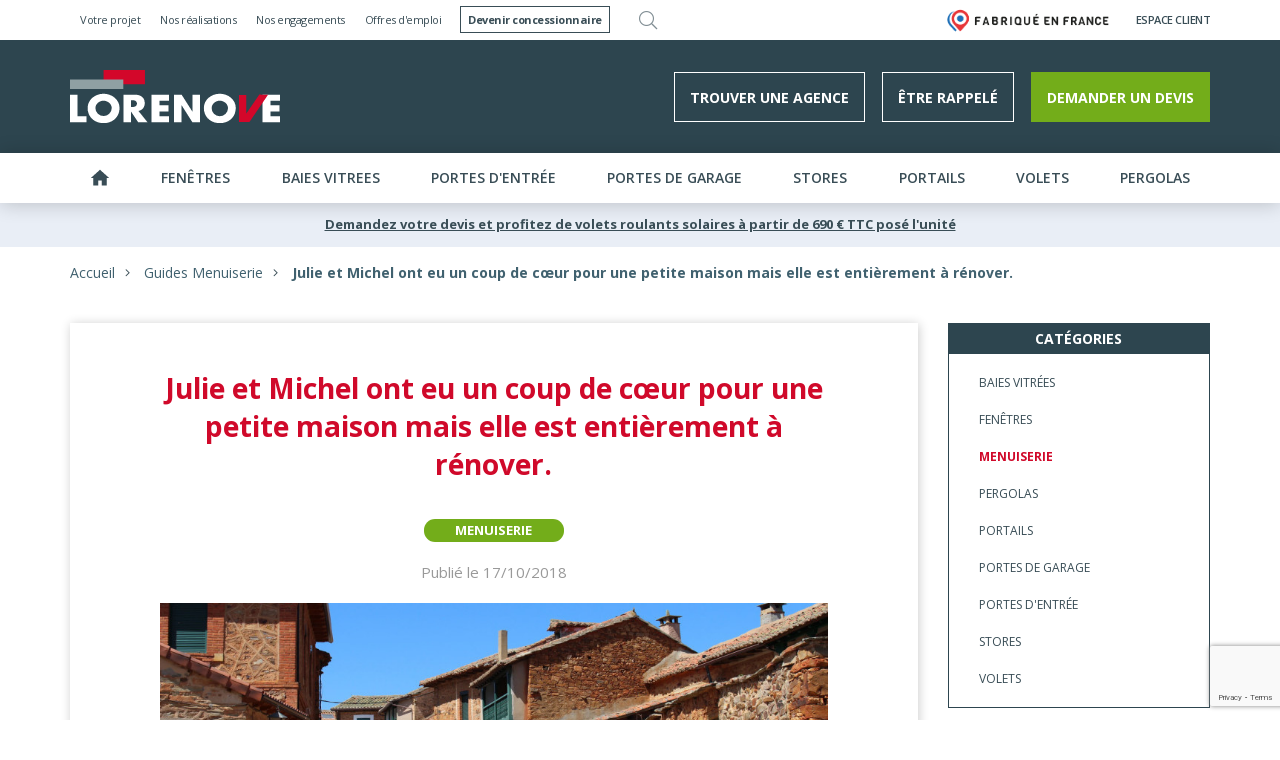

--- FILE ---
content_type: text/html; charset=UTF-8
request_url: https://www.fenetres-lorenove.fr/actualite-offres/julie-et-michel-ont-eu-un-coup-de-cur-pour-une-petite-maison-mais-elle-est-entierement-a-renover
body_size: 21081
content:
<!DOCTYPE html>
<html lang="fr">
<head>
    <meta charset="utf-8">
    <meta http-equiv="X-UA-Compatible" content="IE=edge">
    <meta name="viewport" content="width=device-width, initial-scale=1">

    <!-- CSRF Token -->
    <meta name="csrf-token" content="FhATkMVQqLjQKtSTBAjrVi1taKSv5zRsp6McEwAP">

    <title>Julie et Michel ont eu un coup de cœur pour une petite maison mais...</title>
    <meta name="description" content="Julie et Michel sont ravis ! Ils ont enfin trouvé la maison de leur rêve. Une bâtisse avec du cachet, au cœur d’un village, qui leur offrira l’espace dont ils ont besoin.">
    <meta name="facebook-domain-verification" content="redxuut997gp5ovzft6dmmm9nnifoq" />
    <!-- Open Graph Meta (Facebook) -->
    <meta name="og:title" content="Julie et Michel ont eu un coup de cœur pour une petite maison mais..."/>
    <meta name="og:description" content="Julie et Michel sont ravis ! Ils ont enfin trouvé la maison de leur rêve. Une bâtisse avec du cachet, au cœur d’un village, qui leur offrira l’espace dont ils ont besoin."/>
    <meta name="og:type" content="website"/>
    <meta name="og:url" content="https://www.fenetres-lorenove.fr/actualite-offres/julie-et-michel-ont-eu-un-coup-de-cur-pour-une-petite-maison-mais-elle-est-entierement-a-renover"/>
    <meta name="og:image" content=""/>
    <meta name="og:site_name" content="Lorenove"/>
    
    <link rel="shortcut icon" href="https://www.fenetres-lorenove.fr/favicon.ico" type="image/x-icon">
    <meta name="msapplication-TileColor" content="#FFFFFF">

    <!-- Canonical Link -->
            <link rel="canonical" href="https://www.fenetres-lorenove.fr/actualite-offres/julie-et-michel-ont-eu-un-coup-de-cur-pour-une-petite-maison-mais-elle-est-entierement-a-renover" />
    
    <link rel="manifest" href="https://www.fenetres-lorenove.fr/mix-manifest.json">

    <!-- Styles -->
    <link href="/css/app.css?id=0074cf098a95a5c23821" rel="stylesheet">

    <script src="https://www.google.com/recaptcha/api.js?onload=CaptchaCallback&render=explicit" async defer></script>

    
        <script type="text/javascript">
            // Duration in milliseconds to wait while the Kameleoon application file is loaded
            var kameleoonLoadingTimeout = 1000;

            window.kameleoonQueue = window.kameleoonQueue || [];
            window.kameleoonStartLoadTime = new Date().getTime();
            if (! document.getElementById("kameleoonLoadingStyleSheet") && ! window.kameleoonDisplayPageTimeOut)
            {
                var kameleoonS = document.getElementsByTagName("script")[0];
                var kameleoonCc = "* { visibility: hidden !important; background-image: none !important; }";
                var kameleoonStn = document.createElement("style");
                kameleoonStn.type = "text/css";
                kameleoonStn.id = "kameleoonLoadingStyleSheet";
                if (kameleoonStn.styleSheet)
                {
                    kameleoonStn.styleSheet.cssText = kameleoonCc;
                }
                else
                {
                    kameleoonStn.appendChild(document.createTextNode(kameleoonCc));
                }
                kameleoonS.parentNode.insertBefore(kameleoonStn, kameleoonS);
                window.kameleoonDisplayPage = function(fromEngine)
                {
                    if (!fromEngine)
                    {
                        window.kameleoonTimeout = true;
                    }
                    if (kameleoonStn.parentNode)
                    {
                        kameleoonStn.parentNode.removeChild(kameleoonStn);
                    }
                };
                window.kameleoonDisplayPageTimeOut = window.setTimeout(window.kameleoonDisplayPage, kameleoonLoadingTimeout);
            }
        </script>
        <script type="text/javascript" src="//pwy4xoxt8v.kameleoon.eu/kameleoon.js" async="true"></script>


        <!-- Google Tag Manager  -->
        <script>(function(w,d,s,l,i){w[l]=w[l]||[];w[l].push({'gtm.start':
        new Date().getTime(),event:'gtm.js'});var f=d.getElementsByTagName(s)[0],
        j=d.createElement(s),dl=l!='dataLayer'?'&l='+l:'';j.async=true;j.src=
        'https://svs.fenetres-lorenove.fr/zd7du7ls6j9m017.js?aw='+i.replace(/^GTM-/,'')+dl;f.parentNode.insertBefore(j,f);})
        (window,document,'script','dataLayer','GTM-WM73D3');</script>
        <!-- End Google Tag Manager -->
    
    <style>
    body{
        position: relative;
        }</style>

</head>

<body class="">

    <!-- Google Tag Manager (noscript) -->
    <noscript><iframe src="https://svs.fenetres-lorenove.fr/ns.html?id=GTM-WM73D3" 
    height="0" width="0" style="display:none;visibility:hidden"></iframe></noscript>    
    <!-- End Google Tag Manager (noscript) -->


    <header class="header">

    
    <div class="header__top">
        <div class="container">
            <nav class="header__top-nav">
                <!-- Left Side Of Navbar -->
                <ul class="nav navbar-nav navbar-left">
                    <!-- Top nav links -->
                    <li><a href="https://www.fenetres-lorenove.fr/votre-projet">Votre projet</a></li>
                    <li><a href="https://www.fenetres-lorenove.fr/nos-realisations">Nos réalisations</a></li>
                    <li><a href="https://www.fenetres-lorenove.fr/decouvrez-nous/engagements-lorenove">Nos engagements</a></li>
                    <li><a href="https://www.fenetres-lorenove.fr/offres-emploi">Offres d'emploi</a></li>
                    <li><a href="https://www.fenetres-lorenove.fr/concessionnaire"><b style="outline: 1px solid #394d56; padding: 5px 7px;">Devenir concessionnaire</b></a></li>
                    <li class="header__top-search">
                        <button data-toggle="modal" href="#searchModal"><i class="fal fa-search"></i></button>
                    </li>
                </ul>

                <!-- Right Side Of Navbar -->
                <ul class="nav navbar-nav navbar-right">
                    <!-- Authentication Links -->
                    <li class="visible-lg"><a href="https://www.fenetres-lorenove.fr/decouvrez-nous/le-made-in-france-lorenove" style="padding: 0"><img src="https://www.fenetres-lorenove.fr/images/fab_ligne.png" alt="" style="width: 175px; margin-right: 10px"></a></li>
                    
                    <li><a href="https://www.fenetres-lorenove.fr/espace-client">Espace Client</a></li>
                </ul>
            </nav>
        </div>
    </div>
    

    
    <div class="header__banner">

        <div class="container">
            <div class="header__banner-inner">
                <!-- Collapsed Hamburger -->
                <button type="button" class="header__toggle-nav">
                    <span class="sr-only">Toggle Navigation</span>
                    <span class="icon-bar"></span>
                    <span class="icon-bar"></span>
                    <span class="icon-bar"></span>
                    <i class="fal fa-times" style="font-size: 3rem; color: white;"></i>
                </button>

                <a href="https://www.fenetres-lorenove.fr" class="header__banner-logo">
                    <img src="https://www.fenetres-lorenove.fr/images/lorenove_logo.svg" alt="">
                </a>

                <div class="header__banner-list">
                    <!-- Right Side Of Navbar -->
                    <ul class="nav">
                        <li><a href="https://www.fenetres-lorenove.fr/agence" class="btn btn--md btn--default">Trouver une
                                agence</a></li>
                        <li><a data-toggle="modal" href="#myModal" class="btn btn--md btn--default etreRappelerButton">être
                                rappelé</a></li>
                                                    <li><a href="https://www.fenetres-lorenove.fr/devis"
                                   class="btn btn--md btn--primary demanderDevisButton">Demander un devis</a></li>
                                            </ul>
                </div>

                                    <a href="https://www.fenetres-lorenove.fr/devis" class="btn btn--md btn--primary devis-resp">devis</a>
                
            </div>
        </div>
    </div>
    <div class="menu">
        <button type="button" class="header__toggle-nav">
            <span class="sr-only">Toggle Navigation</span>
            <span class="icon-bar top"></span>
            <span class="icon-bar middle"></span>
            <span class="icon-bar bottom"></span>
            <i class="fal fa-times" style="font-size: 3rem;"></i>
        </button>

        <div class="container">
            <div class="menu__wrapper">
                <nav class="menu__list menu__list-top">

                    <li class="menu__list-li">
                        <a href="https://www.fenetres-lorenove.fr" data-item="submenu-1" class="menu__items ">
                            <span><svg class="cat__icon icon-stores"><use xlink:href="#i-home"></use></svg></span></a>
                    </li>

                                                                        <li class="menu__list-li">
                                <a href="https://www.fenetres-lorenove.fr/nos-produits/fenetres"
                                   data-item="submenu-2"
                                   class="menu__items "><span>FENÊTRES</span> <i class="menu__chevron-mobile fas fa-chevron-right" style="padding: 5px 15px;"></i></a>
                                <div class="sub-menu-container">
                                    <div class="sub-menu__header">
                                        <a href="javascript:void(0);" class="sub-menu__header-back"><i class="fal fa-chevron-left"></i></a>
                                        <span class="sub-menu__header-title">FENÊTRES</span>
                                        <a href="https://www.fenetres-lorenove.fr/nos-produits/fenetres" class="sub-menu__header-link">Voir tout</a>
                                    </div>
                                    <ul class="sub-menu" id="submenu-2">
                                                                                    <li class="sub-menu__items ">
                                                <a class="sub-menu__item"
                                                   href="https://www.fenetres-lorenove.fr/nos-produits/fenetres/fenetre-pvc">
                                                                                                        <img data-src="https://www.fenetres-lorenove.fr/images/categories/200/fenetres-portes-fenetres-pvc-1668422899-1673943972.jpg" alt="Fenêtre PVC">

                                                                                                        <div><span>Fenêtre PVC</span></div>
                                                </a>
                                            </li>
                                                                                    <li class="sub-menu__items ">
                                                <a class="sub-menu__item"
                                                   href="https://www.fenetres-lorenove.fr/nos-produits/fenetres/fenetre-alu">
                                                                                                        <img data-src="https://www.fenetres-lorenove.fr/images/categories/200/fenetres-et-portes-fenetres-alu-1668422922-1673944072.jpg" alt="Fenêtre ALU">

                                                                                                        <div><span>Fenêtre ALU</span></div>
                                                </a>
                                            </li>
                                                                                    <li class="sub-menu__items ">
                                                <a class="sub-menu__item"
                                                   href="https://www.fenetres-lorenove.fr/nos-produits/fenetres/fenetre-bois">
                                                                                                        <img data-src="https://www.fenetres-lorenove.fr/images/categories/200/fenetres-et-portes-fenetres-bois-1668422939-1673944116.jpg" alt="Fenêtre BOIS">

                                                                                                        <div><span>Fenêtre BOIS</span></div>
                                                </a>
                                            </li>
                                                                                    <li class="sub-menu__items ">
                                                <a class="sub-menu__item"
                                                   href="https://www.fenetres-lorenove.fr/nos-produits/fenetres/fenetre-mixte">
                                                                                                        <img data-src="https://www.fenetres-lorenove.fr/images/categories/200/fenetre-fusia-bois-alu-1726576872.jpg" alt="Fenêtre MIXTE">

                                                                                                        <div><span>Fenêtre MIXTE</span></div>
                                                </a>
                                            </li>
                                                                                    <li class="sub-menu__items ">
                                                <a class="sub-menu__item"
                                                   href="https://www.fenetres-lorenove.fr/nos-produits/fenetres/fenetre-composite-hpc">
                                                                                                        <img data-src="https://www.fenetres-lorenove.fr/images/categories/200/fenetres-et-portes-fenetres-hpc-composite-1668423109-1673944422.jpg" alt="Fenêtre Composite HPC">

                                                                                                        <div><span>Fenêtre Composite HPC</span></div>
                                                </a>
                                            </li>
                                                                            </ul>
                                </div>
                            </li>
                                                    <li class="menu__list-li">
                                <a href="https://www.fenetres-lorenove.fr/nos-produits/baies-vitrees"
                                   data-item="submenu-3"
                                   class="menu__items "><span>BAIES VITREES</span> <i class="menu__chevron-mobile fas fa-chevron-right" style="padding: 5px 15px;"></i></a>
                                <div class="sub-menu-container">
                                    <div class="sub-menu__header">
                                        <a href="javascript:void(0);" class="sub-menu__header-back"><i class="fal fa-chevron-left"></i></a>
                                        <span class="sub-menu__header-title">BAIES VITREES</span>
                                        <a href="https://www.fenetres-lorenove.fr/nos-produits/baies-vitrees" class="sub-menu__header-link">Voir tout</a>
                                    </div>
                                    <ul class="sub-menu" id="submenu-3">
                                                                                    <li class="sub-menu__items ">
                                                <a class="sub-menu__item"
                                                   href="https://www.fenetres-lorenove.fr/nos-produits/baies-vitrees/baie-vitree-alu">
                                                                                                        <img data-src="https://www.fenetres-lorenove.fr/images/categories/200/baies-et-coulissants-alu-1668423218-1673944545.jpg" alt="Baie vitrée ALU">

                                                                                                        <div><span>Baie vitrée ALU</span></div>
                                                </a>
                                            </li>
                                                                                    <li class="sub-menu__items ">
                                                <a class="sub-menu__item"
                                                   href="https://www.fenetres-lorenove.fr/nos-produits/baies-vitrees/baie-vitree-composite-hpc">
                                                                                                        <img data-src="https://www.fenetres-lorenove.fr/images/categories/200/baies-et-coulissants-hpc-composite-1668423252-1673944657.jpg" alt="Baie vitrée Composite HPC">

                                                                                                        <div><span>Baie vitrée Composite HPC</span></div>
                                                </a>
                                            </li>
                                                                            </ul>
                                </div>
                            </li>
                                                    <li class="menu__list-li">
                                <a href="https://www.fenetres-lorenove.fr/nos-produits/portes-dentree"
                                   data-item="submenu-4"
                                   class="menu__items "><span>PORTES D&#039;ENTRÉE</span> <i class="menu__chevron-mobile fas fa-chevron-right" style="padding: 5px 15px;"></i></a>
                                <div class="sub-menu-container">
                                    <div class="sub-menu__header">
                                        <a href="javascript:void(0);" class="sub-menu__header-back"><i class="fal fa-chevron-left"></i></a>
                                        <span class="sub-menu__header-title">PORTES D&#039;ENTRÉE</span>
                                        <a href="https://www.fenetres-lorenove.fr/nos-produits/portes-dentree" class="sub-menu__header-link">Voir tout</a>
                                    </div>
                                    <ul class="sub-menu" id="submenu-4">
                                                                                    <li class="sub-menu__items ">
                                                <a class="sub-menu__item"
                                                   href="https://www.fenetres-lorenove.fr/nos-produits/portes-dentree/porte-entree-vitree">
                                                                                                        <img data-src="https://www.fenetres-lorenove.fr/images/categories/200/2414-1572280494-1680092672.jpg" alt="Porte d&#039;entrée VITREE">

                                                                                                        <div><span>Porte d&#039;entrée VITREE</span></div>
                                                </a>
                                            </li>
                                                                                    <li class="sub-menu__items ">
                                                <a class="sub-menu__item"
                                                   href="https://www.fenetres-lorenove.fr/nos-produits/portes-dentree/portes-blindees">
                                                                                                        <img data-src="https://www.fenetres-lorenove.fr/images/categories/200/1869-1572336837-1680092727.jpg" alt="Porte d&#039;entrée BLINDEE">

                                                                                                        <div><span>Porte d&#039;entrée BLINDEE</span></div>
                                                </a>
                                            </li>
                                                                                    <li class="sub-menu__items ">
                                                <a class="sub-menu__item"
                                                   href="https://www.fenetres-lorenove.fr/nos-produits/portes-dentree/porte-dentree-pvc">
                                                                                                        <img data-src="https://www.fenetres-lorenove.fr/images/categories/200/lorenove-guadeloupe-1-pl-1751267702.jpg" alt="Porte d&#039;entrée PVC">

                                                                                                        <div><span>Porte d&#039;entrée PVC</span></div>
                                                </a>
                                            </li>
                                                                                    <li class="sub-menu__items ">
                                                <a class="sub-menu__item"
                                                   href="https://www.fenetres-lorenove.fr/nos-produits/portes-dentree/porte-dentree-alu">
                                                                                                        <img data-src="https://www.fenetres-lorenove.fr/images/categories/200/1349-1572279921-1667581910-1673945394.jpg" alt="Porte d&#039;entrée ALU">

                                                                                                        <div><span>Porte d&#039;entrée ALU</span></div>
                                                </a>
                                            </li>
                                                                                    <li class="sub-menu__items ">
                                                <a class="sub-menu__item"
                                                   href="https://www.fenetres-lorenove.fr/nos-produits/portes-dentree/porte-dentree-bois">
                                                                                                        <img data-src="https://www.fenetres-lorenove.fr/images/categories/200/1193-1572345146-1667574233-1673945440.jpg" alt="Porte d&#039;entrée BOIS">

                                                                                                        <div><span>Porte d&#039;entrée BOIS</span></div>
                                                </a>
                                            </li>
                                                                                    <li class="sub-menu__items ">
                                                <a class="sub-menu__item"
                                                   href="https://www.fenetres-lorenove.fr/nos-produits/portes-dentree/porte-dentree-acier">
                                                                                                        <img data-src="https://www.fenetres-lorenove.fr/images/categories/200/600-1-1570450274-1667581879-1673945488.jpg" alt="Porte d&#039;entrée ACIER">

                                                                                                        <div><span>Porte d&#039;entrée ACIER</span></div>
                                                </a>
                                            </li>
                                                                                    <li class="sub-menu__items ">
                                                <a class="sub-menu__item"
                                                   href="https://www.fenetres-lorenove.fr/nos-produits/portes-dentree/porte-dentree-mixte">
                                                                                                        <img data-src="https://www.fenetres-lorenove.fr/images/categories/200/1218-1572341695-1667581923-1673945509.jpg" alt="Porte d&#039;entrée MIXTE">

                                                                                                        <div><span>Porte d&#039;entrée MIXTE</span></div>
                                                </a>
                                            </li>
                                                                            </ul>
                                </div>
                            </li>
                                                    <li class="menu__list-li">
                                <a href="https://www.fenetres-lorenove.fr/nos-produits/portes-de-garage"
                                   data-item="submenu-5"
                                   class="menu__items "><span>PORTES DE GARAGE</span> <i class="menu__chevron-mobile fas fa-chevron-right" style="padding: 5px 15px;"></i></a>
                                <div class="sub-menu-container">
                                    <div class="sub-menu__header">
                                        <a href="javascript:void(0);" class="sub-menu__header-back"><i class="fal fa-chevron-left"></i></a>
                                        <span class="sub-menu__header-title">PORTES DE GARAGE</span>
                                        <a href="https://www.fenetres-lorenove.fr/nos-produits/portes-de-garage" class="sub-menu__header-link">Voir tout</a>
                                    </div>
                                    <ul class="sub-menu" id="submenu-5">
                                                                                    <li class="sub-menu__items ">
                                                <a class="sub-menu__item"
                                                   href="https://www.fenetres-lorenove.fr/nos-produits/portes-de-garage/porte-de-garage-enroulable">
                                                                                                        <img data-src="https://www.fenetres-lorenove.fr/images/categories/200/p2-2-1572509405-1602062204.jpg" alt="Porte de garage enroulable">

                                                                                                        <div><span>Porte de garage enroulable</span></div>
                                                </a>
                                            </li>
                                                                                    <li class="sub-menu__items ">
                                                <a class="sub-menu__item"
                                                   href="https://www.fenetres-lorenove.fr/nos-produits/portes-de-garage/porte-de-garage-battante">
                                                                                                        <img data-src="https://www.fenetres-lorenove.fr/images/categories/200/p5-2-1572509344.jpg" alt="Porte de garage battante">

                                                                                                        <div><span>Porte de garage battante</span></div>
                                                </a>
                                            </li>
                                                                                    <li class="sub-menu__items ">
                                                <a class="sub-menu__item"
                                                   href="https://www.fenetres-lorenove.fr/nos-produits/portes-de-garage/porte-de-garage-basculante">
                                                                                                        <img data-src="https://www.fenetres-lorenove.fr/images/categories/200/p4-2-1572509360.jpg" alt="Porte de garage basculante">

                                                                                                        <div><span>Porte de garage basculante</span></div>
                                                </a>
                                            </li>
                                                                                    <li class="sub-menu__items ">
                                                <a class="sub-menu__item"
                                                   href="https://www.fenetres-lorenove.fr/nos-produits/portes-de-garage/porte-de-garage-sectionnelles-laterales">
                                                                                                        <img data-src="https://www.fenetres-lorenove.fr/images/categories/200/p3-2-1572509384.jpg" alt="Porte de garage sectionnelle latérale">

                                                                                                        <div><span>Porte de garage sectionnelle latérale</span></div>
                                                </a>
                                            </li>
                                                                                    <li class="sub-menu__items ">
                                                <a class="sub-menu__item"
                                                   href="https://www.fenetres-lorenove.fr/nos-produits/portes-de-garage/porte-de-garage-sectionnelles-plafond">
                                                                                                        <img data-src="https://www.fenetres-lorenove.fr/images/categories/200/p1-2-1572509306-1602062178.jpg" alt="Porte de garage sectionnelle plafond">

                                                                                                        <div><span>Porte de garage sectionnelle plafond</span></div>
                                                </a>
                                            </li>
                                                                            </ul>
                                </div>
                            </li>
                                                    <li class="menu__list-li">
                                <a href="https://www.fenetres-lorenove.fr/nos-produits/stores"
                                   data-item="submenu-6"
                                   class="menu__items "><span>STORES</span> <i class="menu__chevron-mobile fas fa-chevron-right" style="padding: 5px 15px;"></i></a>
                                <div class="sub-menu-container">
                                    <div class="sub-menu__header">
                                        <a href="javascript:void(0);" class="sub-menu__header-back"><i class="fal fa-chevron-left"></i></a>
                                        <span class="sub-menu__header-title">STORES</span>
                                        <a href="https://www.fenetres-lorenove.fr/nos-produits/stores" class="sub-menu__header-link">Voir tout</a>
                                    </div>
                                    <ul class="sub-menu" id="submenu-6">
                                                                                    <li class="sub-menu__items ">
                                                <a class="sub-menu__item"
                                                   href="https://www.fenetres-lorenove.fr/nos-produits/stores/stores-interieurs">
                                                                                                        <img data-src="https://www.fenetres-lorenove.fr/images/categories/200/interieur-1572250352.png" alt="Store intérieur">

                                                                                                        <div><span>Store intérieur</span></div>
                                                </a>
                                            </li>
                                                                                    <li class="sub-menu__items ">
                                                <a class="sub-menu__item"
                                                   href="https://www.fenetres-lorenove.fr/nos-produits/stores/stores-exterieurs">
                                                                                                        <img data-src="https://www.fenetres-lorenove.fr/images/categories/200/store-banne-coffre-sf-2-1572514251.jpg" alt="Store extérieur">

                                                                                                        <div><span>Store extérieur</span></div>
                                                </a>
                                            </li>
                                                                                    <li class="sub-menu__items ">
                                                <a class="sub-menu__item"
                                                   href="https://www.fenetres-lorenove.fr/nos-produits/stores/moustiquaires">
                                                                                                        <img data-src="https://www.fenetres-lorenove.fr/images/categories/200/moustiq-1572249527.jpg" alt="Moustiquaire">

                                                                                                        <div><span>Moustiquaire</span></div>
                                                </a>
                                            </li>
                                                                            </ul>
                                </div>
                            </li>
                                                    <li class="menu__list-li">
                                <a href="https://www.fenetres-lorenove.fr/nos-produits/portails"
                                   data-item="submenu-7"
                                   class="menu__items "><span>PORTAILS</span> <i class="menu__chevron-mobile fas fa-chevron-right" style="padding: 5px 15px;"></i></a>
                                <div class="sub-menu-container">
                                    <div class="sub-menu__header">
                                        <a href="javascript:void(0);" class="sub-menu__header-back"><i class="fal fa-chevron-left"></i></a>
                                        <span class="sub-menu__header-title">PORTAILS</span>
                                        <a href="https://www.fenetres-lorenove.fr/nos-produits/portails" class="sub-menu__header-link">Voir tout</a>
                                    </div>
                                    <ul class="sub-menu" id="submenu-7">
                                                                                    <li class="sub-menu__items ">
                                                <a class="sub-menu__item"
                                                   href="https://www.fenetres-lorenove.fr/nos-produits/portails/portails-battants">
                                                                                                        <img data-src="https://www.fenetres-lorenove.fr/images/categories/200/battants-1572446984.jpg" alt="Portail battant sur mesure">

                                                                                                        <div><span>Portail battant sur mesure</span></div>
                                                </a>
                                            </li>
                                                                                    <li class="sub-menu__items ">
                                                <a class="sub-menu__item"
                                                   href="https://www.fenetres-lorenove.fr/nos-produits/portails/portails-coulissants">
                                                                                                        <img data-src="https://www.fenetres-lorenove.fr/images/categories/200/portail-coulissant-2-1572517876.jpg" alt="Portail coulissant sur mesure">

                                                                                                        <div><span>Portail coulissant sur mesure</span></div>
                                                </a>
                                            </li>
                                                                            </ul>
                                </div>
                            </li>
                                                    <li class="menu__list-li">
                                <a href="https://www.fenetres-lorenove.fr/nos-produits/volets"
                                   data-item="submenu-8"
                                   class="menu__items "><span>VOLETS</span> <i class="menu__chevron-mobile fas fa-chevron-right" style="padding: 5px 15px;"></i></a>
                                <div class="sub-menu-container">
                                    <div class="sub-menu__header">
                                        <a href="javascript:void(0);" class="sub-menu__header-back"><i class="fal fa-chevron-left"></i></a>
                                        <span class="sub-menu__header-title">VOLETS</span>
                                        <a href="https://www.fenetres-lorenove.fr/nos-produits/volets" class="sub-menu__header-link">Voir tout</a>
                                    </div>
                                    <ul class="sub-menu" id="submenu-8">
                                                                                    <li class="sub-menu__items ">
                                                <a class="sub-menu__item"
                                                   href="https://www.fenetres-lorenove.fr/nos-produits/volets/volets-battants">
                                                                                                        <img data-src="https://www.fenetres-lorenove.fr/images/categories/200/volets-battants-1572250217.png" alt="Volet battant sur mesure">

                                                                                                        <div><span>Volet battant sur mesure</span></div>
                                                </a>
                                            </li>
                                                                                    <li class="sub-menu__items ">
                                                <a class="sub-menu__item"
                                                   href="https://www.fenetres-lorenove.fr/nos-produits/volets/volets-roulants">
                                                                                                        <img data-src="https://www.fenetres-lorenove.fr/images/categories/200/roulants-1572250256.png" alt="Volet roulant sur mesure">

                                                                                                        <div><span>Volet roulant sur mesure</span></div>
                                                </a>
                                            </li>
                                                                                    <li class="sub-menu__items ">
                                                <a class="sub-menu__item"
                                                   href="https://www.fenetres-lorenove.fr/nos-produits/volets/persiennes">
                                                                                                        <img data-src="https://www.fenetres-lorenove.fr/images/categories/200/volet-persienne-1572447038.png" alt="Volet persienne sur mesure">

                                                                                                        <div><span>Volet persienne sur mesure</span></div>
                                                </a>
                                            </li>
                                                                            </ul>
                                </div>
                            </li>
                                                    <li class="menu__list-li">
                                <a href="https://www.fenetres-lorenove.fr/nos-produits/pergolas"
                                   data-item="submenu-9"
                                   class="menu__items "><span>PERGOLAS</span> <i class="menu__chevron-mobile fas fa-chevron-right" style="padding: 5px 15px;"></i></a>
                                <div class="sub-menu-container">
                                    <div class="sub-menu__header">
                                        <a href="javascript:void(0);" class="sub-menu__header-back"><i class="fal fa-chevron-left"></i></a>
                                        <span class="sub-menu__header-title">PERGOLAS</span>
                                        <a href="https://www.fenetres-lorenove.fr/nos-produits/pergolas" class="sub-menu__header-link">Voir tout</a>
                                    </div>
                                    <ul class="sub-menu" id="submenu-9">
                                                                                    <li class="sub-menu__items ">
                                                <a class="sub-menu__item"
                                                   href="https://www.fenetres-lorenove.fr/nos-produits/pergolas/pergola-bioclimatique">
                                                                                                        <img data-src="https://www.fenetres-lorenove.fr/images/categories/200/2022-11-14-pergorla-motorise-v2-1670942729-1673946349.jpg" alt="Pergola bioclimatique">

                                                                                                        <div><span>Pergola bioclimatique</span></div>
                                                </a>
                                            </li>
                                                                                    <li class="sub-menu__items ">
                                                <a class="sub-menu__item"
                                                   href="https://www.fenetres-lorenove.fr/nos-produits/pergolas/pergola-a-toit-fixe">
                                                                                                        <img data-src="https://www.fenetres-lorenove.fr/images/categories/200/2022-11-15-pergola-toit-fixe-v2-1670943680-1673946380.jpg" alt="Pergola à toit fixe">

                                                                                                        <div><span>Pergola à toit fixe</span></div>
                                                </a>
                                            </li>
                                                                                    <li class="sub-menu__items ">
                                                <a class="sub-menu__item"
                                                   href="https://www.fenetres-lorenove.fr/nos-produits/pergolas/carport">
                                                                                                        <img data-src="https://www.fenetres-lorenove.fr/images/categories/200/2022-11-15-carpont-v2-1670943566-1673946415.jpg" alt="Carport sur mesure">

                                                                                                        <div><span>Carport sur mesure</span></div>
                                                </a>
                                            </li>
                                                                            </ul>
                                </div>
                            </li>
                                                            </nav>
            </div>


            
            <div class="menu__wrapper-resp">
                <nav class="menu__list menu__list-center">
                    <li class="menu__list-li">
                        <a class="menu__items" href="https://www.fenetres-lorenove.fr/agence"><i
                                    class="fas fa-map-marker-alt"></i><span>Trouver une agence</span></a>
                    </li>
                    <li class="menu__list-li">
                        <a class="menu__items" data-toggle="modal" href="#myModal"><i class="fas fa-phone"></i><span>Être rappelé</span></a>
                    </li>
                   
                </nav>

                <nav class="menu__list  menu__list-bottom">
                    <li class="menu__list-li"><a class="menu__items"
                                                 href="https://www.fenetres-lorenove.fr/votre-projet"><span>Votre projet</span></a></li>
                    <li class="menu__list-li"><a class="menu__items"
                                                 href="https://www.fenetres-lorenove.fr/nos-realisations"><span>Nos réalisations</span></a>
                    </li>
                    <li class="menu__list-li"><a class="menu__items" href="https://www.fenetres-lorenove.fr/decouvrez-nous/engagements-lorenove"><span>Qui sommes-nous ?</span></a>
                    </li>
                    <li class="menu__list-li"><a class="menu__items" href="https://www.fenetres-lorenove.fr/actualite-offres"><span>Actualités</span></a>
                    </li>
                    <li class="menu__list-li"><a class="menu__items"
                                                 href="https://www.fenetres-lorenove.fr/concessionnaire"><span>Devenir concessionnaire</span></a>
                    </li>
                    <li class="menu__list-li"><a class="menu__items" href="https://www.fenetres-lorenove.fr/espace-client"><span>Espace Client</span></a>
                    </li>
                </nav>

            </div>
            
        </div>
    </div>
    
</header>




     <div class="banner-lp">
        <p><a href="https://www.fenetres-lorenove.fr/devis">Demandez votre devis et profitez de volets roulants solaires à partir de 690 € TTC posé l'unité</a></p> 
    </div>
 



    <div class="p-detail">

    <div class="container">


        <div class="p-breadcrumb">
            
            <nav class="c-breadcrumb" aria-label="breadcrumb">
                <ol class="c-breadcrumb__ol">
                    <li class="c-breadcrumb__item"><a class="c-breadcrumb__item-home" href="https://www.fenetres-lorenove.fr">Accueil</a><i class="fal fa-angle-right"></i></li>
                                                                        <li class="c-breadcrumb__item"><a class="c-breadcrumb__item-home" href="https://www.fenetres-lorenove.fr/guides-menuiserie">Guides Menuiserie</a><i class="fal fa-angle-right"></i></li>
                                                                <li class="c-breadcrumb__item active" aria-current="page">Julie et Michel ont eu un coup de cœur pour une petite maison mais elle est entièrement à rénover.</li>
                </ol>
            </nav>
        </div>


    
    <div class="row containerSelector">
        
        <div class="col-md-9">

         
        <div class="p-detail__wrapper">
            <h1 class="p-detail__h1">Julie et Michel ont eu un coup de cœur pour une petite maison mais elle est entièrement à rénover.</h1>

                                                <div class="p-detail__label conseil">Menuiserie</div>
                                        <div class="p-detail__date">Publié le 17/10/2018</div>

                                                <img class="p-detail__img" src="https://www.fenetres-lorenove.fr/images/pages/900/Julie_et_Michel__301.jpg" alt="Julie et Michel ont eu un coup de cœur pour une petite maison mais elle est entièrement à rénover.">
                            
            <div class="p-detail__content">
                                    <p>Julie et Michel sont ravis&nbsp;! Ils ont enfin trouv&eacute; la maison de leur r&ecirc;ve. Une b&acirc;tisse avec du cachet, au c&oelig;ur d&rsquo;un village, qui leur offrira l&rsquo;espace dont ils ont besoin. Seul probl&egrave;me, cette maison en tr&egrave;s mauvais &eacute;tat, est &agrave; r&eacute;nover enti&egrave;rement. Le couple se sent perdu et se demande par o&ugrave; commencer ce chantier. La maison laisse passer l&rsquo;air de toute part. L&rsquo;isolation semble donc &ecirc;tre le point &agrave; &eacute;tudier en premier.</p><p><strong>Pose de fen&ecirc;tres&nbsp;: une bonne menuiserie pour une bonne isolation</strong></p><p>Les <a href="https://www.fenetres-lorenove.fr/nos-produits/fenetres">fen&ecirc;tres</a> de la maison sont v&eacute;tustes et pourvues de simple vitrage. Le couple a constat&eacute; de nombreux courants d&rsquo;air ainsi que de grosses difficult&eacute;s &agrave; fermer et ouvrir les fen&ecirc;tres. Nul doute qu&rsquo;il est temps d&rsquo;en changer. Pour la pose de nouvelles fen&ecirc;tres, Julie et Michel devront d&eacute;terminer leurs besoins en terme d&rsquo;isolation thermique et phonique. Pour cela, ils prennent contact avec un conseiller Lorenove. L&rsquo;exposition du salon, au nord, n&eacute;cessite la pose d&rsquo;un triple vitrage. Les autres ouvertures en seront m&eacute;caniquement exclues. Un large choix de mat&eacute;riaux s&rsquo;offre &agrave; notre couple. Quel que soit le choix du cadre, il devra &eacute;galement &ecirc;tre attentif &agrave; la qualit&eacute; de la pose, essentielle pour une isolation optimale.</p><p><strong>Remplacer les volets&nbsp;: se pr&eacute;munir du froid et des intrusions</strong></p><p>Dans la maison de Julie et Michel, certains<a href="https://www.fenetres-lorenove.fr/nos-produits/volets">&nbsp;volets</a> manquent &agrave; l&rsquo;appel. Quant &agrave; ceux encore pr&eacute;sents, ils ne se ferment plus. Le conseiller Lorenove leur explique qu&rsquo;il est primordial de remplacer ces volets. En effet, la maison se retrouve p&eacute;nalis&eacute;e tant du point de vue de l&rsquo;isolation que de la s&eacute;curit&eacute;. Des volets roulants sur la fa&ccedil;ade nord, permettraient au couple de se pr&eacute;munir du froid. C&ocirc;t&eacute; est, les fen&ecirc;tres du bas donnent sur la rue. Pour &eacute;viter tout risque d&rsquo;intrusion, remplacer les volets existants par des volets roulants dot&eacute;s d&rsquo;un syst&egrave;me anti-relevage permettra de s&eacute;curiser la maison au maximum.</p><p><strong>Changer la porte ext&eacute;rieure</strong></p><p>Toujours dans une logique de s&eacute;curit&eacute; et d&rsquo;isolation, la <a href="https://www.fenetres-lorenove.fr/nos-produits/portes-dentree">porte d&rsquo;entr&eacute;e</a> devrait &ecirc;tre remplac&eacute;e. En effet, la porte en bois actuelle se ferme mal. Dot&eacute;e de vitres, elle peut &ecirc;tre bris&eacute;e facilement et permettre l&rsquo;acc&egrave;s &agrave; des malfaiteurs. Afin de garder la lumi&egrave;re, le conseiller Lorenove leur propose une porte ext&eacute;rieure en PVC de la gamme &laquo;&nbsp;Lumineuses&nbsp;&raquo;. Son vitrage renforc&eacute; garantit une s&eacute;curit&eacute; totale et la robustesse du mat&eacute;riau permet une isolation optimale.</p><p>Sur les conseils de l&rsquo;expert Lorenove, Julie et Michel ont r&eacute;alis&eacute; tous les travaux de r&eacute;novation sugg&eacute;r&eacute;s. Ils sont enchant&eacute;s par la diff&eacute;rence tant esth&eacute;tique que de confort.</p>
                            </div>


            

            


            <span class="p-detail__social-title">Partager cette actualité</span>
            <div class="p-detail__social" style="width:100%;">
                <div class="sharethis-inline-share-buttons" style="z-index:1"></div>
            </div>

            

        </div>

        </div>


         
        <div class="col-md-3">
            <div class="stickysidebar">
                
                                    <div class="p-list__category stickyInner">
        <span class="p-list__category-title">Catégories</span>
                    <a class=""
                   href="https://www.fenetres-lorenove.fr/guides-baies-vitrees"
            >
                Baies Vitrées
            </a>
                    <a class=""
                   href="https://www.fenetres-lorenove.fr/guides-fenetres"
            >
                Fenêtres
            </a>
                    <a class=" is-active "
                   href="https://www.fenetres-lorenove.fr/guides-menuiserie"
            >
                Menuiserie
            </a>
                    <a class=""
                   href="https://www.fenetres-lorenove.fr/guides-pergolas"
            >
                Pergolas
            </a>
                    <a class=""
                   href="https://www.fenetres-lorenove.fr/guides-portails"
            >
                Portails
            </a>
                    <a class=""
                   href="https://www.fenetres-lorenove.fr/guides-portes-de-garage"
            >
                Portes de garage
            </a>
                    <a class=""
                   href="https://www.fenetres-lorenove.fr/guides-portes-dentree"
            >
                Portes d&#039;entrée
            </a>
                    <a class=""
                   href="https://www.fenetres-lorenove.fr/guides-stores"
            >
                Stores
            </a>
                    <a class=""
                   href="https://www.fenetres-lorenove.fr/guides-volets"
            >
                Volets
            </a>
        </div>
                            </div>
            
                    </div>
    </div>

    </div>
    </div>

    <div class="ras rassurance--home">
        <div class="ras__wrapper container">          
            <div class="ras__images">
            <div class="ras__icons"><div> <img src="https://www.fenetres-lorenove.fr/images/france.jpg" alt=""> </div><span>Fabrication française</span></div>
                <div class="ras__icons"><div> <img src="https://www.fenetres-lorenove.fr/images/accompagnement.jpg" alt=""> </div><span>Accompagnement personnalisé</span></div>
                <div class="ras__icons"><div> <img src="https://www.fenetres-lorenove.fr/images/pose_fenetre.jpg" alt=""> </div><span>Pose soignée</span></div>
                <div class="ras__icons"><div> <img src="https://www.fenetres-lorenove.fr/images/made_france_picture.jpg" alt=""> </div><span>Expert depuis 1936</span></div>
            </div>
        </div>
    </div> 
    

    <div class="footer__banner">

    <div class="container">
        <div class="footer__banner-inner">
        

        <img src="https://www.fenetres-lorenove.fr/images/lorenove_logo.svg" alt="" class="footer__banner-logo">

            <div class="footer__banner-list">
                <!-- Right Side Of Navbar -->
                <ul>
                    <li><a data-toggle="modal" href="#myModal" class="btn btn--md btn--default etreRappelerButton">être rappelé</a></li>
                    <li><a href="https://www.fenetres-lorenove.fr/devis" class="btn btn--md btn--primary demanderDevisButton">Demander un devis</a></li>
                </ul>
            </div>

            <a data-toggle="modal" href="#myModal" class="btn btn--md btn--default rapp-resp etreRappelerButton">être rappelé</a>
            <a href="https://www.fenetres-lorenove.fr/devis" class="btn btn--md btn--primary devis-resp demanderDevisButton">Demander un devis</a>
                                                        
        </div>
    </div>
</div>



<div class="subs newsletter--home">
     <div class="container subs__wrapper">
        <div class="subs__inner">
            
            <form class="subs__form" method="post" action="https://www.fenetres-lorenove.fr/newsletter">
                <input type="hidden" name="_token" value="FhATkMVQqLjQKtSTBAjrVi1taKSv5zRsp6McEwAP" autocomplete="off">
                <label class="control-label" for="email">S'inscrire à la newsletter</label>
                <div class="form-group ">
                    <input type="email" id="newsletter-footer_email" class="form-control" name="email" required>
                </div>
                <button type="submit" class="btn btn--lg subs__submit">s'inscrire</button>
                            </form>
             

            <div class="social__block">
                <span class="social__title">Suivez-nous</span>
                <span class="social__list">

                
                <button onClick="location.href='https://www.facebook.com/ilovelorenove/'" class="social__links facebook"><i class="fab fa-facebook-f"></i></button>
                <button onClick="location.href='https://www.instagram.com/lorenove_officiel/'" class="social__links instagram"><i class="fab fa-instagram"></i></button>
                <button onClick="location.href='https://www.pinterest.fr/lorenoveofficiel/'" class="social__links pintrest"><i class="fab fa-pinterest-p"></i></button>
                <button onClick="location.href='https://www.youtube.com/channel/UCd3pld03ASXrYuPVWaPgO_A'" class="social__links youtube"><i class="fab fa-youtube"></i></button>
                <button onClick="location.href='https://www.linkedin.com/company/fen%C3%AAtres-lorenove/'" class="social__links linkedin"><i class="fab fa-linkedin-in"></i></button>

                </span>
            </div>
        </div>
    </div>
</div>


<footer class="footer">
    <div class="container">
   

<div class="footer__row">
<div class="footer__col">
                                             <span class="footer__col-shortlinks">
        <a href="https://www.fenetres-lorenove.fr/offres-emploi">Offres d'emploi ></a><br>
        <a href="https://www.fenetres-lorenove.fr/actualite-offres">Actualités ></a><br>
                    <a href="https://www.fenetres-lorenove.fr/guides-baies-vitrees">GUIDES Baies Vitrées ></a><br>
                    <a href="https://www.fenetres-lorenove.fr/guides-fenetres">GUIDES Fenêtres ></a><br>
                    <a href="https://www.fenetres-lorenove.fr/guides-menuiserie">GUIDES Menuiserie ></a><br>
                    <a href="https://www.fenetres-lorenove.fr/guides-pergolas">GUIDES Pergolas ></a><br>
                    <a href="https://www.fenetres-lorenove.fr/guides-portails">GUIDES Portails ></a><br>
                    <a href="https://www.fenetres-lorenove.fr/guides-portes-de-garage">GUIDES Portes de garage ></a><br>
                    <a href="https://www.fenetres-lorenove.fr/guides-portes-dentree">GUIDES Portes d&#039;entrée ></a><br>
                    <a href="https://www.fenetres-lorenove.fr/guides-stores">GUIDES Stores ></a><br>
                    <a href="https://www.fenetres-lorenove.fr/guides-volets">GUIDES Volets ></a><br>
                <a href="https://www.fenetres-lorenove.fr/nos-realisations">Réalisations ></a><br>
        <a href="https://www.fenetres-lorenove.fr/concessionnaire">Devenir concessionnaire ></a><br>
        <a href="https://www.fenetres-lorenove.fr/admin">ESPACE CONCESSIONNAIRE ></a><br>
        <a href="https://www.fenetres-lorenove.fr/decouvrez-nous/engagements-lorenove">Découvrez-nous ></a>
    </span>

</div>
 <div class="footer__col">
                   
        <span><a href="https://www.fenetres-lorenove.fr/nos-produits/portes-dentree">PORTES D&#039;ENTRÉE</a></span>
        <ul>
                            <li class="">
                    <a href="https://www.fenetres-lorenove.fr/nos-produits/portes-dentree/porte-entree-vitree">Porte d&#039;entrée VITREE</a>
                </li>
                            <li class="">
                    <a href="https://www.fenetres-lorenove.fr/nos-produits/portes-dentree/portes-blindees">Porte d&#039;entrée BLINDEE</a>
                </li>
                            <li class="">
                    <a href="https://www.fenetres-lorenove.fr/nos-produits/portes-dentree/porte-dentree-pvc">Porte d&#039;entrée PVC</a>
                </li>
                            <li class="">
                    <a href="https://www.fenetres-lorenove.fr/nos-produits/portes-dentree/porte-dentree-alu">Porte d&#039;entrée ALU</a>
                </li>
                            <li class="">
                    <a href="https://www.fenetres-lorenove.fr/nos-produits/portes-dentree/porte-dentree-bois">Porte d&#039;entrée BOIS</a>
                </li>
                            <li class="">
                    <a href="https://www.fenetres-lorenove.fr/nos-produits/portes-dentree/porte-dentree-acier">Porte d&#039;entrée ACIER</a>
                </li>
                            <li class="">
                    <a href="https://www.fenetres-lorenove.fr/nos-produits/portes-dentree/porte-dentree-mixte">Porte d&#039;entrée MIXTE</a>
                </li>
                    </ul>
   
                                 </div>

 <div class="footer__col">
                                   
        <span><a href="https://www.fenetres-lorenove.fr/nos-produits/portails">PORTAILS</a></span>
        <ul>
                            <li class="">
                    <a href="https://www.fenetres-lorenove.fr/nos-produits/portails/portails-battants">Portail battant sur mesure</a>
                </li>
                            <li class="">
                    <a href="https://www.fenetres-lorenove.fr/nos-produits/portails/portails-coulissants">Portail coulissant sur mesure</a>
                </li>
                    </ul>
   
                
                        
        <span><a href="https://www.fenetres-lorenove.fr/nos-produits/portes-de-garage">PORTES DE GARAGE</a></span>
        <ul>
                            <li class="">
                    <a href="https://www.fenetres-lorenove.fr/nos-produits/portes-de-garage/porte-de-garage-enroulable">Porte de garage enroulable</a>
                </li>
                            <li class="">
                    <a href="https://www.fenetres-lorenove.fr/nos-produits/portes-de-garage/porte-de-garage-battante">Porte de garage battante</a>
                </li>
                            <li class="">
                    <a href="https://www.fenetres-lorenove.fr/nos-produits/portes-de-garage/porte-de-garage-basculante">Porte de garage basculante</a>
                </li>
                            <li class="">
                    <a href="https://www.fenetres-lorenove.fr/nos-produits/portes-de-garage/porte-de-garage-sectionnelles-laterales">Porte de garage sectionnelle latérale</a>
                </li>
                            <li class="">
                    <a href="https://www.fenetres-lorenove.fr/nos-produits/portes-de-garage/porte-de-garage-sectionnelles-plafond">Porte de garage sectionnelle plafond</a>
                </li>
                    </ul>
   
                          </div>

<div class="footer__col">
                                                                                                                
            <span><a href="https://www.fenetres-lorenove.fr/nos-produits/volets">VOLETS</a></span>
            <ul>
                                    <li class="">
                        <a href="https://www.fenetres-lorenove.fr/nos-produits/volets/volets-battants">Volet battant sur mesure</a>
                    </li>
                                    <li class="">
                        <a href="https://www.fenetres-lorenove.fr/nos-produits/volets/volets-roulants">Volet roulant sur mesure</a>
                    </li>
                                    <li class="">
                        <a href="https://www.fenetres-lorenove.fr/nos-produits/volets/persiennes">Volet persienne sur mesure</a>
                    </li>
                            </ul>

                                    
                                                                                            <span><a href="https://www.fenetres-lorenove.fr/nos-produits/stores">STORES</a></span>
            <ul>
                                    <li class="">
                        <a href="https://www.fenetres-lorenove.fr/nos-produits/stores/stores-interieurs">Store intérieur</a>
                    </li>
                                    <li class="">
                        <a href="https://www.fenetres-lorenove.fr/nos-produits/stores/stores-exterieurs">Store extérieur</a>
                    </li>
                                    <li class="">
                        <a href="https://www.fenetres-lorenove.fr/nos-produits/stores/moustiquaires">Moustiquaire</a>
                    </li>
                            </ul>
                                                                    </div>
 
 </div>
</div>



        <p class="footer__text">
            Tous droits réservés www.lorenove.fr &bull; www.fenetres-lorenove.fr &bull; 
            <a href="https://www.fenetres-lorenove.fr/mentions-legales">Mentions légales</a> &bull;
            <a href="https://www.fenetres-lorenove.fr/plan-du-site">Plan du site</a> &bull; 
            <a href="https://www.fenetres-lorenove.fr/contact" class="nousContacterButton">Nous contacter</a> &bull;
            <a href="https://www.fenetres-lorenove.fr/credits">Crédits</a> &bull;
            <a href="javascript:Didomi.preferences.show()"> Modifier le consentement </a>
        </p>
    

    
    <div class="modal fade" id="myModal" tabindex="-1" role="dialog" aria-labelledby="myModalLabel" aria-hidden="true">
    <div class="modal-dialog">
        <div class="modal-content">
            
            <div class="callback">
                <div class="callback__img">
                    <button type="button" class="callback__close" data-dismiss="modal"><i class="fal fa-times"></i></button>
                    <form id="rappeler" class="callback__form form-row row" method="post">

                        <input type="hidden" name="_token" value="FhATkMVQqLjQKtSTBAjrVi1taKSv5zRsp6McEwAP" autocomplete="off">
                        <input type="hidden" id="contactSource" name="contactSource" value="">

                        
                        <label class="callback__title">à votre écoute</label>
                        <em class="callback__intro">Une question, une demande de rendez-vous ? Un conseiller vous recontactera rapidement.</em>
                        
                        <div class="col-xs-12" style="margin-bottom:2rem"> <div class="alert alert-danger" style="display:none"></div> </div>
                        <div class="form-group col-xs-12 col-md-6">
                            <label for="lastname" class="control-label">Nom*</label>
                            <input type="text" class="form-control" id="lastname" name="lastname" required>
                        </div>
                        
                        <div class="form-group col-xs-12 col-md-6">
                            <label for="firstname" class="control-label">Prénom*</label>
                            <input type="text" class="form-control" id="firstname" name="firstname" required>
                        </div>
                        
                        <div class="form-group col-xs-12 col-md-6">
                            <label for="zipcode_rappel" class="control-label">Code postal*</label>
                            <input type="text" class="form-control" id="zipcode_rappel" name="city" autocomplete="off">
                            <input type="hidden" name="id" id="id_city_rappel" required>
                        </div>
                        
                        <div class="form-group col-xs-12 col-md-6">
                            <label for="tel" class="control-label">Téléphone*</label>
                            <input type="tel" class="form-control" id="tel" name="tel" required>
                        </div>
                        
                      
                        <div class="custom-checkbox">
                            <label for="info">
                                Je souhaite recevoir des offres et informations de la part de Lorenove.
                                <input type="checkbox" name="accept_offers" id="info">
                                <span class="check"></span>
                            </label>
                        </div>

                        

                        <div class="col-xs-12">
                            <button class="btn btn--lg btn--primary" id="etre_rappele">Être rappelé</button>
                        </div>

                        <div id="modal-rappeler-gtag"></div>

                        <p class="callback__mention">Les informations recueillies vous concernant font l’objet d’un traitement après recueil de votre consentement destiné à LORENOVE ainsi que ses sous-traitants pour la finalité suivante : gestion commerciale, informations et offres promotionnelles.  Vous bénéficiez d’un droit d’accès, de rectification, de portabilité, d’effacement de celles-ci ou une limitation du traitement.  Vous disposez du droit de retirer votre consentement à tout moment en cliquant sur le lien de désinscription présent dans les emails. *Champs obligatoires</p>
                    </form>
                </div>
            </div>
        </div>
    </div>
</div>
<noscript>
    <iframe src="https://12772730.fls.doubleclick.net/activityi;src=12772730;type=conve0;cat=loren00;dc_lat=;dc_rdid=;tag_for_child_directed_treatment=;tfua=;npa=;gdpr=${GDPR};gdpr_consent=${GDPR_CONSENT_755};ord=1?" width="1" height="1" frameborder="0" style="display:none"></iframe>
</noscript>
    
    <div class="modal fade" id="searchModal" tabindex="-1" role="dialog" aria-labelledby="myModalLabel" aria-hidden="true">
    <div class="search__item">
        <div class="search__bg-filtre">
            <div class="search__top">
                <button type="button" class="search__close" data-dismiss="modal"><i class="fal fa-times"></i></button>
                <div class="search__placeholder">
                    <label>Que recherchez-vous ?</label>
                    <form id="searchForm" class="form-inline search__form" method="get" action="https://www.fenetres-lorenove.fr/recherche">
                        <input class="form-control mr-sm-2" id="searchP" type="search"
                               placeholder="Un produit, un magasin, un service..." aria-label="Search" name="q">
                        <button class="search__btn" type="submit"><i class="fal fa-search"></i></button>
                    </form>
                </div>
            </div>
            <div class="search__bottom">
                <div class="search__bottom-left">
                    <label>Besoin de contacter un magasin ?</label>
                    <span><i class="fas fa-phone-alt"></i> Appelez gratuitement le 0 800 220 220</span>
                </div>
                <div class="search__bottom-right">
                    <a href="https://www.fenetres-lorenove.fr/espace-client/contacter-le-sav"><span class="span-1">Contactez le SAV</span></a>
                    <a href="https://www.fenetres-lorenove.fr/espace-client/parrainage"><span class="span-2">Parrainer un(e) ami(e)</span></a>
                    <a href="https://www.fenetres-lorenove.fr/espace-client/garantie"><span class="span-3">Activer ma garantie</span></a>
                    <a href="https://www.fenetres-lorenove.fr/agence"><span class="span-4">Trouver mon agence</span></a>
                </div>
            </div>
        </div>
    </div>
</div>    <svg aria-hidden="true" style="position: absolute; width: 0; height: 0; overflow: hidden;" version="1.1" xmlns="http://www.w3.org/2000/svg" xmlns:xlink="http://www.w3.org/1999/xlink">
<defs>   
<symbol id="icon-france" viewBox="0 0 31 32">
<title>france</title>
<path id="fpath1" fill="none" stroke-linejoin="miter" stroke-linecap="butt" stroke-miterlimit="10" stroke-width="0.8746" d="M30.76 24.205c0-0.051 0-0.103-0.051-0.154l-0.154-0.309c-0.051-0.051-0.103-0.103-0.206-0.154l-1.492-0.154c-0.051 0-0.103 0-0.103-0.051v-0.154c0-0.051 0-0.051 0-0.103l-0.051-0.309 0.103-0.669c0-0.051 0-0.051 0-0.103l-0.154-0.669c0 0 0 0 0 0v0c0.103-0.051 0.206-0.154 0.206-0.257v-0.566c0-0.051 0-0.103-0.051-0.103v-0.257c0-0.051 0.051-0.103 0.051-0.103v-0.566c0-0.051 0-0.103-0.051-0.154l-0.514-0.463 0.103-0.154c0.051-0.051 0.051-0.103 0.051-0.154v-1.029c0-0.051 0-0.103-0.051-0.103l-0.772-1.441c-0.051-0.103-0.206-0.154-0.36-0.103l-0.103 0.051 1.441-2.367c0-0.051 0.051-0.051 0.051-0.103l0.72-0.463c0.051-0.051 0.103-0.103 0.103-0.154l0.669-4.579c0 0 0-0.051 0-0.051v-1.029c0-0.103-0.051-0.206-0.206-0.257l-5.762-1.595c0 0-0.051 0-0.051 0l-3.087-1.441c0 0-0.051-0.051-0.051-0.051l-3.601-3.396c-0.051-0.051-0.154-0.103-0.257-0.051l-1.852 0.617c-0.103 0.051-0.154 0.154-0.154 0.257v2.058c0 0.051-0.051 0.103-0.103 0.103l-3.035 1.595c-0.103 0.051-0.154 0.154-0.154 0.206v0 0c0 0 0 0 0 0v0.978l-0.669 0.309c-0.051 0-0.103 0.051-0.154 0l-1.904-0.36c-0.103 0-0.154-0.103-0.206-0.206l-0.206-0.978c-0.051-0.103-0.154-0.206-0.257-0.206h-0.875c-0.154 0-0.257 0.103-0.257 0.257v0 1.029c0 0 0 0.051 0 0.103l0.669 2.572c0 0-0.051 0-0.051 0l-2.624 0.051c-0.103 0-0.154-0.051-0.206-0.103l-0.617-0.823c0-0.103-0.103-0.154-0.206-0.154l-3.601 0.823c-0.103 0.051-0.206 0.103-0.206 0.257v0 1.029c0 0 0 0.051 0 0.051l0.257 1.852c0 0.103 0.051 0.154 0.154 0.206l5.505 2.675v0.978c0 0.051 0 0.103 0 0.103l0.72 1.543 1.183 2.469-0.617 6.174c0 0.051 0 0.103-0.051 0.154l-0.72 0.875c-0.051 0.051-0.051 0.103-0.051 0.154v0 1.029c0 0.103 0.051 0.154 0.103 0.206l2.984 1.904c0.051 0 0.103 0.051 0.103 0.051l2.727 0.206c0.154 0 0.257-0.103 0.257-0.257v0c0-0.154 0.206-0.309 0.36-0.206l3.241 1.543c0.051 0 0.103 0.051 0.154 0l2.264-0.206c0.154 0 0.206-0.103 0.206-0.257v0-1.029c0 0 0 0 0-0.051l-0.103-0.72 2.161-1.801c0.051-0.051 0.154-0.051 0.257-0.051l5.042 1.441c0.103 0 0.154 0 0.206-0.051l3.293-2.572c0 0 0.051-0.051 0.051-0.051l0.514-0.823c0-0.051 0.051-0.103 0.051-0.154v0l0.051-1.029z"></path>
<path d="M18.156 11.241c0 0.309-0.257 0.566-0.566 0.566s-0.566-0.257-0.566-0.566c0-0.309 0.257-0.566 0.566-0.566 0.36 0 0.566 0.257 0.566 0.566z"></path>
<path d="M14.606 7.176c0 0.309-0.257 0.566-0.566 0.566s-0.566-0.257-0.566-0.566c0-0.309 0.257-0.566 0.566-0.566 0.309 0.051 0.566 0.257 0.566 0.566z"></path>
<path d="M20.214 5.118c0 0.309-0.257 0.566-0.566 0.566s-0.566-0.257-0.566-0.566c0-0.309 0.257-0.566 0.566-0.566 0.36 0 0.566 0.257 0.566 0.566z"></path>
<path d="M27.674 19.472c0 0.309-0.257 0.566-0.566 0.566s-0.566-0.257-0.566-0.566 0.257-0.566 0.566-0.566c0.36 0.051 0.566 0.257 0.566 0.566z"></path>
<path d="M26.182 25.646c0 0.309-0.257 0.566-0.566 0.566s-0.566-0.257-0.566-0.566c0-0.309 0.257-0.566 0.566-0.566 0.309 0.051 0.566 0.257 0.566 0.566z"></path>
<path d="M20.214 26.983c0 0.309-0.257 0.566-0.566 0.566s-0.566-0.257-0.566-0.566 0.257-0.566 0.566-0.566c0.36 0 0.566 0.257 0.566 0.566z"></path>
<path d="M14.092 28.732c0 0.309-0.257 0.566-0.566 0.566s-0.566-0.257-0.566-0.566 0.257-0.566 0.566-0.566c0.309 0 0.566 0.257 0.566 0.566z"></path>
<path d="M11.365 25.388c0 0.309-0.257 0.566-0.566 0.566s-0.566-0.257-0.566-0.566 0.257-0.566 0.566-0.566c0.36 0.051 0.566 0.257 0.566 0.566z"></path>
<path d="M10.285 17.62c0 0.309-0.257 0.566-0.566 0.566s-0.566-0.257-0.566-0.566c0-0.309 0.257-0.566 0.566-0.566s0.566 0.257 0.566 0.566z"></path>
<path d="M5.191 12.321c0 0.309-0.257 0.566-0.566 0.566s-0.566-0.257-0.566-0.566c0-0.309 0.257-0.566 0.566-0.566s0.566 0.257 0.566 0.566z"></path>
<path d="M4.059 10.16c0 0.309-0.257 0.566-0.566 0.566s-0.566-0.257-0.566-0.566c0-0.309 0.257-0.566 0.566-0.566 0.36 0 0.566 0.257 0.566 0.566z"></path>
<path d="M19.133 13.401c0 0.309-0.257 0.566-0.566 0.566s-0.566-0.257-0.566-0.566c0-0.309 0.257-0.566 0.566-0.566 0.309 0.051 0.566 0.257 0.566 0.566z"></path>
<path d="M20.214 11.241c0 0.309-0.257 0.566-0.566 0.566s-0.566-0.257-0.566-0.566c0-0.309 0.257-0.566 0.566-0.566 0.36 0 0.566 0.257 0.566 0.566z"></path>
<path d="M15.687 9.594c0 0.309-0.257 0.566-0.566 0.566s-0.566-0.257-0.566-0.566c0-0.309 0.257-0.566 0.566-0.566 0.36 0 0.566 0.257 0.566 0.566z"></path>
<path d="M16.51 12.321c0 0.309-0.257 0.566-0.566 0.566s-0.566-0.257-0.566-0.566c0-0.309 0.257-0.566 0.566-0.566 0.36 0 0.566 0.257 0.566 0.566z"></path>
<path d="M15.687 13.401c0 0.309-0.257 0.566-0.566 0.566s-0.566-0.257-0.566-0.566c0-0.309 0.257-0.566 0.566-0.566 0.36 0.051 0.566 0.257 0.566 0.566z"></path>
<path d="M17.076 14.482c0 0.309-0.257 0.566-0.566 0.566s-0.566-0.257-0.566-0.566c0-0.309 0.257-0.566 0.566-0.566 0.309 0.051 0.566 0.309 0.566 0.566z"></path>
<path d="M22.477 19.472c0 0.309-0.257 0.566-0.566 0.566s-0.566-0.257-0.566-0.566 0.257-0.566 0.566-0.566c0.309 0.051 0.566 0.257 0.566 0.566z"></path>
<path d="M16.51 20.552c0 0.309-0.257 0.566-0.566 0.566s-0.566-0.257-0.566-0.566 0.257-0.566 0.566-0.566c0.36 0.051 0.566 0.309 0.566 0.566z"></path>
<path  d="M28.805 9.028c0 0.309-0.257 0.566-0.566 0.566s-0.566-0.257-0.566-0.566c0-0.309 0.257-0.566 0.566-0.566 0.309 0.051 0.566 0.257 0.566 0.566z"></path>
</symbol>

<symbol id="icon-crayon" viewBox="0 0 33 32">
<title>crayon</title>
<path d="M16.485 13.455c-0.121 0-0.242 0-0.364-0.121-0.242-0.242-0.242-0.485 0-0.727l4.121-4.121c0.242-0.242 0.485-0.242 0.727 0s0.242 0.485 0 0.727l-4 4c-0.121 0.121-0.242 0.242-0.485 0.242z"></path>
<path d="M20.485 17.333c-0.121 0-0.242 0-0.364-0.121-0.242-0.242-0.242-0.485 0-0.727l4-4c0.242-0.242 0.485-0.242 0.727 0s0.242 0.485 0 0.727l-4 4c-0.121 0-0.242 0.121-0.364 0.121z"></path>
<path d="M4.97 31.636v0c-0.849 0-1.697-0.364-2.303-0.97l-0.121-0.121c-1.212-1.212-1.212-3.273 0-4.485l17.333-17.333c0.242-0.242 0.485-0.242 0.727 0s0.242 0.485 0 0.727l-17.333 17.333c-0.849 0.849-0.849 2.182 0 3.030l0.121 0.121c0.364 0.364 0.97 0.606 1.455 0.606v0c0.606 0 1.091-0.242 1.455-0.606l17.333-17.333c0.242-0.242 0.485-0.242 0.727 0s0.242 0.485 0 0.727l-17.212 17.455c-0.485 0.606-1.333 0.849-2.182 0.849z"></path>
<path d="M26.424 0.97c-1.455 0-2.788 0.606-4 1.818-2.303 2.303-2.303 5.939 0 8.121 1.091 1.091 2.545 1.697 4.121 1.697s3.030-0.606 4.121-1.697c1.212-1.212 1.697-2.545 1.697-4.121 0-0.606-0.121-1.091-0.242-1.455l-3.515 3.515c-0.121 0.121-0.364 0.242-0.485 0.121l-2.424-0.848c-0.121 0-0.242-0.121-0.364-0.242l-0.97-2.424c-0.121-0.242 0-0.364 0.121-0.485l3.515-3.515c-0.364-0.364-0.97-0.485-1.576-0.485zM26.545 13.697c-1.818 0-3.515-0.727-4.848-1.939-2.667-2.667-2.667-6.909 0-9.576 1.333-1.455 3.030-2.182 4.727-2.182 1.576 0 2.788 0.606 2.788 0.606 0.121 0.121 0.242 0.242 0.242 0.364s0 0.364-0.121 0.485l-3.879 3.879 0.727 1.939 1.939 0.727 3.879-3.879c0.121-0.121 0.242-0.121 0.485-0.121 0.121 0 0.364 0.121 0.364 0.242 0 0 0.485 1.091 0.485 2.424s-0.242 3.273-1.939 4.97c-1.333 1.333-3.030 2.061-4.848 2.061z"></path>
<path d="M5.333 28.849c-0.485 0-0.849-0.364-0.849-0.849s0.364-0.849 0.848-0.849c0.485 0 0.848 0.364 0.848 0.849s-0.364 0.849-0.848 0.849z"></path>
<path d="M13.818 14.303c0 0.121 0 0.242-0.121 0.364-0.242 0.242-0.485 0.242-0.727 0l-9.697-9.697c-0.121-0.121-0.121-0.485 0-0.727 0.242-0.242 0.485-0.242 0.727 0l9.697 9.697c0.121 0.121 0.121 0.242 0.121 0.364z"></path>
<path d="M26.182 26.667c0 0.121 0 0.242-0.121 0.364-0.242 0.242-0.485 0.242-0.727 0l-6.545-6.545c-0.242-0.242-0.242-0.485 0-0.727s0.485-0.242 0.727 0l6.545 6.545c0.121 0 0.121 0.121 0.121 0.364z"></path>
<path d="M31.151 31.273c0 0.121-0.121 0.364-0.242 0.485-0.242 0.242-0.485 0.242-0.727 0.121l-5.697-2.061c-0.121 0-0.121-0.121-0.242-0.121l-7.394-7.394c-0.242-0.242-0.242-0.485 0-0.727s0.485-0.242 0.727 0l7.273 7.273 4.97 1.697-1.697-4.97-7.394-7.394c-0.242-0.242-0.242-0.485 0-0.727s0.485-0.242 0.727 0l7.515 7.515c0 0 0.121 0.121 0.121 0.242l2.061 5.697c0 0.242 0 0.364 0 0.364z"></path>
<path d="M15.879 12.242c0 0.121 0 0.242-0.121 0.364-0.242 0.242-0.485 0.242-0.727 0l-10.303-10.303c-0.606-0.606-1.576-0.606-2.182 0l-1.091 1.091c-0.242 0.242-0.364 0.606-0.364 1.091 0 0.364 0.121 0.727 0.364 1.091l10.303 10.182c0.242 0.242 0.242 0.485 0 0.727s-0.485 0.242-0.727 0l-10.303-10.182c-0.485-0.485-0.727-1.091-0.727-1.818s0.242-1.333 0.727-1.818l1.091-1.091c0.97-0.97 2.667-0.97 3.636 0l10.182 10.182c0.121 0.242 0.242 0.364 0.242 0.485z"></path>
<path d="M30.424 30.303c0 0.121 0 0.242-0.121 0.364l-0.727 0.727c-0.121 0.121-0.242 0.121-0.364 0.121s-0.242 0-0.364-0.121c-0.242-0.242-0.242-0.485 0-0.727l0.727-0.727c0.121-0.121 0.242-0.121 0.364-0.121s0.242 0 0.364 0.121c0 0.121 0.121 0.242 0.121 0.364z"></path>
<path d="M28.849 25.576c0 0.242-0.121 0.364-0.364 0.485l-2.424 0.849-0.97 2.424c-0.121 0.242-0.364 0.364-0.727 0.364-0.242-0.121-0.364-0.364-0.364-0.727l0.97-2.667c0-0.121 0.121-0.242 0.364-0.364l2.667-0.97c0.242-0.121 0.606 0 0.727 0.364 0.121 0.121 0.121 0.242 0.121 0.242z"></path>
<path d="M6.182 2.667c0 0.121 0 0.242-0.121 0.364l-3.879 3.758c-0.121 0.121-0.242 0.242-0.364 0.242s-0.242 0-0.364-0.121c-0.121-0.242-0.121-0.606 0-0.848l3.758-3.758c0.121-0.121 0.242-0.121 0.364-0.121s0.242 0 0.364 0.121c0.121 0.121 0.242 0.242 0.242 0.364z"></path>
</symbol>

<symbol id="icon-badge" viewBox="0 0 32 32">
<title>badge</title>
<path d="M31.936 26.368l-3.904-5.824 0.704-0.192c0.256-0.064 0.448-0.384 0.32-0.64 0 0 0 0 0-0.064l-1.216-3.072 2.432-2.24c0.192-0.192 0.256-0.512 0-0.768 0 0 0 0 0 0l-2.432-2.24 1.216-3.072c0.128-0.256 0-0.576-0.32-0.704 0 0 0 0-0.064 0l-3.2-1.024-0.256-3.264c0-0.128-0.064-0.256-0.192-0.384-0.128-0.064-0.256-0.128-0.384-0.128l-3.328 0.448-1.728-2.88c-0.128-0.256-0.448-0.32-0.704-0.192 0 0 0 0 0 0l-2.88 1.792-2.816-1.856c-0.256-0.192-0.576-0.064-0.768 0.128 0 0 0 0 0 0l-1.728 2.88-3.328-0.448c-0.32-0.064-0.576 0.192-0.576 0.448 0 0 0 0 0 0l-0.256 3.328-3.2 1.024c-0.256 0.064-0.448 0.384-0.32 0.64 0 0 0 0 0 0.064l1.216 3.072-2.432 2.24c-0.192 0.192-0.256 0.512 0 0.768 0 0 0 0 0 0l2.432 2.24-1.216 3.072c-0.128 0.256 0 0.576 0.32 0.704 0 0 0 0 0.064 0l0.704 0.192-3.904 6.4c-0.256 0.384-0.192 0.704 0.064 0.832 0.128 0.064 0.256 0.064 0.384 0.064l5.376-0.96 0.96 4.8c0.064 0.192 0.192 0.384 0.448 0.448 0.064 0 0.064 0 0.128 0 0.192 0 0.32-0.064 0.448-0.256l3.712-5.632 0.768 1.344c0.064 0.128 0.192 0.192 0.32 0.256 0.064 0 0.064 0 0.128 0 0.128 0 0.192 0 0.32-0.064l2.816-1.856 2.816 1.856c0.256 0.192 0.576 0.064 0.768-0.128 0 0 0 0 0 0l0.768-1.344 3.712 5.632c0.128 0.128 0.256 0.256 0.448 0.256 0.064 0 0.064 0 0.128 0 0.192-0.064 0.384-0.192 0.448-0.448l0.96-4.864 5.376 0.512c0.32 0 0.576-0.192 0.576-0.512-0.064-0.128-0.064-0.256-0.128-0.384zM7.744 30.080l-0.832-4.096c-0.064-0.256-0.32-0.448-0.64-0.448l-4.672 0.832 3.456-5.632 1.472 0.448 0.256 3.264c0 0.128 0.064 0.256 0.192 0.384 0.128 0.064 0.256 0.128 0.384 0.128l3.328-0.448 0.32 0.512-3.264 5.056zM20.544 23.744l-1.6 2.688-2.624-1.728c-0.192-0.128-0.384-0.128-0.576 0l-2.624 1.728-1.6-2.688c-0.128-0.192-0.256-0.256-0.448-0.256 0 0-0.064 0-0.064 0l-3.136 0.448-0.256-3.072c0-0.192-0.192-0.384-0.384-0.448l-3.008-0.96 1.152-2.88c0.064-0.192 0-0.448-0.128-0.576l-2.304-2.112 2.304-2.112c0.192-0.128 0.192-0.384 0.128-0.576l-1.152-2.88 3.008-0.96c0.192-0.064 0.384-0.256 0.384-0.448l0.256-3.072 3.136 0.448c0.192 0 0.448-0.064 0.512-0.256l1.536-2.752 2.624 1.728c0.192 0.128 0.384 0.128 0.576 0l2.688-1.728 1.6 2.688c0.128 0.192 0.32 0.256 0.512 0.256l3.136-0.448 0.256 3.072c0 0.192 0.192 0.384 0.384 0.448l3.008 0.96-1.152 2.88c-0.064 0.192 0 0.448 0.128 0.576l2.304 2.112-2.304 2.176c-0.192 0.128-0.192 0.384-0.128 0.576l1.152 2.88-3.008 0.96c-0.192 0.064-0.384 0.256-0.384 0.448l-0.256 3.072-3.136-0.448c-0.192 0-0.384 0.128-0.512 0.256zM25.664 25.6c-0.256 0-0.512 0.192-0.576 0.448l-0.832 4.032-3.328-4.992 0.32-0.512 3.328 0.448c0.32 0.064 0.576-0.192 0.576-0.448 0 0 0 0 0 0l0.256-3.264 1.472-0.448 3.456 5.184-4.672-0.448z"></path>
<path fill="none" stroke-linejoin="round" stroke-linecap="round" stroke-miterlimit="10" stroke-width="1.28" d="M10.88 13.952l4.416 5.184 5.824-9.728"></path>
</symbol>

<symbol id="icon-fenetres" viewBox="0 0 19 32">
    <title>fenetres</title>
    <path fill="none" stroke="#d71635" style="stroke: var(--color1, #d71635)" stroke-linejoin="round" stroke-linecap="round" stroke-miterlimit="10"         stroke-width="2.2145" d="M18.353 20.983l-0.111-19.875-17.135 9.91 0.111 19.875z"></path>
    <path fill="#fff" style="fill: var(--color2, #fff)" d="M1.107 11.017l12.761 0.111 0.111 19.875-12.734-0.111z"></path>
    <path fill="none" stroke="#314d5a" style="stroke: var(--color3, #314d5a)" stroke-linejoin="round" stroke-linecap="round" stroke-miterlimit="10" stroke-width="0.5536" d="M1.107 11.017l12.761 0.111 0.111 19.875-12.734-0.111z"></path>
    <path fill="#fff" style="fill: var(--color2, #fff)" d="M15.889 9.965l2.131-8.858 0.277 19.986-2.27 8.72z"></path>
    <path fill="none" stroke="#314d5a" style="stroke: var(--color3, #314d5a)" stroke-linejoin="round" stroke-linecap="round" stroke-miterlimit="10" stroke-width="0.5536" d="M15.889 9.965l2.131-8.858 0.277 19.986-2.27 8.72z"></path>
    <path fill="#809699" style="fill: var(--color4, #809699)" opacity="0.25" d="M1.107 11.017l8.388 0.083-5.010 19.82-3.239-0.028z"></path>
</symbol>

<symbol id="icon-portes" viewBox="0 0 14 32">
    <title>portes</title>
    <path fill="none" stroke="#d71635" style="stroke: var(--color1, #d71635)" stroke-linejoin="round" stroke-linecap="round" stroke-miterlimit="10" stroke-width="2.6122" d="M11.494 24.816v-23.51l-10.188 5.878v23.51z"></path>
    <path fill="#fff" style="fill: var(--color2, #fff)" d="M14.041 29.224v-23.51l-12.735 1.469v23.51z"></path>
    <path fill="none" stroke="#314d5a" style="stroke: var(--color3, #314d5a)" stroke-linejoin="round" stroke-linecap="round" stroke-miterlimit="10" stroke-width="0.6531" d="M14.041 29.224v-23.51l-12.735 1.469v23.51z"></path>
    <path fill="#fff" style="fill: var(--color2, #fff)" d="M11.494 18.939v0z"></path>
    <path fill="none" stroke="#314d5a" style="stroke: var(--color3, #314d5a)" stroke-linejoin="round" stroke-linecap="round" stroke-miterlimit="10" stroke-width="0.6531" d="M11.494 16v2.939"></path>
    <path fill="none" stroke="#314d5a" style="stroke: var(--color3, #314d5a)" stroke-linejoin="round" stroke-linecap="round" stroke-miterlimit="10" stroke-width="0.6531" d="M11.494 16.751l-1.273 0.718"></path>
</symbol>

<symbol id="icon-portails" viewBox="0 0 28 32">
    <title>portails</title>
    <path fill="none" stroke="#d71635" style="stroke: var(--color1, #d71635)" stroke-linejoin="round" stroke-linecap="round" stroke-miterlimit="10" stroke-width="2.6203" d="M1.31 30.69v-14.739"></path>
    <path fill="none" stroke="#d71635" style="stroke: var(--color1, #d71635)" stroke-linejoin="round" stroke-linecap="round" stroke-miterlimit="10" stroke-width="2.6203" d="M26.694 16.049v-14.739"></path>
    <path fill="#fff" style="fill: var(--color2, #fff)" d="M26.694 1.31l-7.599 10.612v14.411l7.599-10.285z"></path>
    <path fill="none" stroke="#314d5a" style="stroke: var(--color3, #314d5a)" stroke-linejoin="round" stroke-linecap="round" stroke-miterlimit="10" stroke-width="0.6551" d="M26.694 1.31l-7.599 10.612v14.411l7.599-10.285z"></path>
    <path fill="#fff" style="fill: var(--color2, #fff)" d="M21.552 13.101v2.948l3.898-1.474z"></path>
    <path fill="none" stroke="#314d5a" style="stroke: var(--color3, #314d5a)" stroke-linejoin="round" stroke-linecap="round" stroke-miterlimit="10" stroke-width="0.6551" d="M21.552 13.101v2.948l3.898-1.474z"></path>
    <path fill="#fff" style="fill: var(--color2, #fff)" d="M24.106 8.712l-2.555 1.441 2.555 1.474z"></path>
    <path fill="none" stroke="#314d5a" style="stroke: var(--color3, #314d5a)" stroke-linejoin="round" stroke-linecap="round" stroke-miterlimit="10" stroke-width="0.6551" d="M24.106 8.712l-2.555 1.441 2.555 1.474z"></path>
    <path fill="#fff" style="fill: var(--color2, #fff)" d="M24.139 17.523l-2.522-0.033v2.489z"></path>
    <path fill="none" stroke="#314d5a" style="stroke: var(--color3, #314d5a)" stroke-linejoin="round" stroke-linecap="round" stroke-miterlimit="10" stroke-width="0.6551" d="M24.139 17.523l-2.522-0.033v2.489z"></path>
    <path fill="#fff" style="fill: var(--color2, #fff)" d="M1.31 30.69v-14.739l15.165-2.85v14.936z"></path>
    <path fill="none" stroke="#314d5a" style="stroke: var(--color3, #314d5a)" stroke-linejoin="round" stroke-linecap="round" stroke-miterlimit="10" stroke-width="0.6551" d="M1.31 30.69v-14.739l15.165-2.85v14.936z"></path>
    <path fill="#fff" style="fill: var(--color2, #fff)" d="M10.416 17.49l-5.077 2.915 2.555 1.474z"></path>
    <path fill="none" stroke="#314d5a" style="stroke: var(--color3, #314d5a)" stroke-linejoin="round" stroke-linecap="round" stroke-miterlimit="10" stroke-width="0.6551" d="M10.416 17.49l-5.077 2.915 2.555 1.474z"></path>
    <path fill="#fff" style="fill: var(--color2, #fff)" d="M13.625 19.685l-2.522 1.474 2.555 1.474z"></path>
    <path fill="none" stroke="#314d5a" style="stroke: var(--color3, #314d5a)" stroke-linejoin="round" stroke-linecap="round" stroke-miterlimit="10" stroke-width="0.6551" d="M13.625 19.685l-2.522 1.474 2.555 1.474z"></path>
    <path fill="#fff" style="fill: var(--color2, #fff)" d="M11.103 23.746l-7.14-0.033 1.998 3.013z"></path>
    <path fill="none" stroke="#314d5a" style="stroke: var(--color3, #314d5a)" stroke-linejoin="round" stroke-linecap="round" stroke-miterlimit="10" stroke-width="0.6551" d="M11.103 23.746l-7.14-0.033 1.998 3.013z"></path>
</symbol>

<symbol id="icon-volets" viewBox="0 0 18 32">
    <title>volets</title>
    <path fill="#fff" style="fill: var(--color1, #fff)" d="M16.731 22.652v-18.142l-7.861 4.535v18.142z"></path>
    <path fill="none" stroke="#314d5a" style="stroke: var(--color2, #314d5a)" stroke-linejoin="round" stroke-linecap="round" stroke-miterlimit="10" stroke-width="0.5039" d="M16.731 22.652v-18.142l-7.861 4.535v18.142z"></path>
    <path fill="#fff" style="fill: var(--color1, #fff)" d="M1.008 13.606v18.142l7.861-4.561v-18.142z"></path>
    <path fill="none" stroke="#314d5a" style="stroke: var(--color2, #314d5a)" stroke-linejoin="round" stroke-linecap="round" stroke-miterlimit="10" stroke-width="0.5039" d="M8.869 27.187v-18.142l-7.861 4.561v18.142z"></path>
    <path fill="none" stroke="#314d5a" style="stroke: var(--color2, #314d5a)" stroke-linejoin="round" stroke-linecap="round" stroke-miterlimit="10" stroke-width="0.5039" d="M1.008 18.117l15.723-9.071"></path>
    <path fill="none" stroke="#314d5a" style="stroke: var(--color2, #314d5a)" stroke-linejoin="round" stroke-linecap="round" stroke-miterlimit="10" stroke-width="0.5039" d="M1.008 15.849l15.723-9.071"></path>
    <path fill="none" stroke="#314d5a" style="stroke: var(--color2, #314d5a)" stroke-linejoin="round" stroke-linecap="round" stroke-miterlimit="10" stroke-width="0.5039" d="M1.008 20.384l15.723-9.071"></path>
    <path fill="none" stroke="#314d5a" style="stroke: var(--color2, #314d5a)" stroke-linejoin="round" stroke-linecap="round" stroke-miterlimit="10" stroke-width="0.5039" d="M1.008 22.652l15.723-9.071"></path>
    <path fill="none" stroke="#314d5a" style="stroke: var(--color2, #314d5a)" stroke-linejoin="round" stroke-linecap="round" stroke-miterlimit="10" stroke-width="0.5039" d="M1.008 24.92l15.723-9.071"></path>
    <path fill="#809699" style="fill: var(--color3, #809699)" opacity="0.25" d="M1.008 24.92v6.828l1.89-1.184 2.167-7.987z"></path>
    <path fill="#809699" style="fill: var(--color3, #809699)" opacity="0.25" d="M8.869 20.435v6.803l1.89-1.184 2.167-7.962z"></path>
    <path fill="none" stroke="#d71635" style="stroke: var(--color4, #d71635)" stroke-linejoin="round" stroke-linecap="round" stroke-miterlimit="10" stroke-width="2.0157" d="M1.008 13.581v-4.51l13.757-8.063v2.898"></path>
    <path fill="#fff" style="fill: var(--color1, #fff)" d="M3.326 14.337l0.957-3.402 13.757-7.937v2.318c0 0.529-0.277 0.983-0.731 1.235l-13.984 7.786z"></path>
    <path fill="none" stroke="#314d5a" style="stroke: var(--color2, #314d5a)" stroke-linejoin="round" stroke-linecap="round" stroke-miterlimit="10" stroke-width="0.5039" d="M3.326 14.337l0.957-3.402 13.757-7.937v2.318c0 0.529-0.277 0.983-0.731 1.235l-13.984 7.786z"></path>
    <path fill="#fff" style="fill: var(--color1, #fff)" d="M1.008 13.581l1.134 0.655c0.957 0.554 2.142-0.126 2.142-1.235v-2.066l-3.276-1.89v4.535z"></path>
    <path fill="none" stroke="#314d5a" style="stroke: var(--color2, #314d5a)" stroke-linejoin="round" stroke-linecap="round" stroke-miterlimit="10" stroke-width="0.5039" d="M1.008 13.581l1.134 0.655c0.957 0.554 2.142-0.126 2.142-1.235v-2.066l-3.276-1.89v4.535z"></path>
    <path fill="#fff" style="fill: var(--color1, #fff)" d="M4.283 10.986l13.732-7.937-3.276-1.865-13.757 7.937z"></path>
    <path fill="none" stroke="#314d5a" style="stroke: var(--color2, #314d5a)" stroke-linejoin="round" stroke-linecap="round" stroke-miterlimit="10" stroke-width="0.5039" d="M4.283 10.986l13.732-7.937-3.276-1.865-13.757 7.937z"></path>
</symbol>

<symbol id="icon-stores" viewBox="0 0 26 32">
    <title>stores</title>
    <path fill="#fff" style="fill: var(--color1, #fff)" d="M1.134 11.309l8.843-5.102v20.407l-8.843 5.102z"></path>
    <path fill="none" stroke="#314d5a" style="stroke: var(--color2, #314d5a)" stroke-linejoin="round" stroke-linecap="round" stroke-miterlimit="10" stroke-width="0.5669" d="M1.134 11.309l8.843-5.102v20.407l-8.843 5.102z"></path>
    <path fill="#fff" style="fill: var(--color1, #fff)" d="M9.977 6.207l8.815-5.102v20.407l-8.815 5.102z"></path>
    <path fill="none" stroke="#314d5a" style="stroke: var(--color2, #314d5a)" stroke-linejoin="round" stroke-linecap="round" stroke-miterlimit="10" stroke-width="0.5669" d="M9.977 6.207l8.815-5.102v20.407l-8.815 5.102z"></path>
    <path fill="#809699" style="fill: var(--color3, #809699)" opacity="0.25" d="M7.766 7.483l-4.422 22.958-2.211 1.275v-20.407z"></path>
    <path fill="#809699" style="fill: var(--color3, #809699)" opacity="0.25" d="M16.581 2.381l-4.393 22.958-2.211 1.275v-20.407z"></path>
    <path fill="none" stroke="#d71635" style="stroke: var(--color4, #d71635)" stroke-linejoin="round" stroke-linecap="round" stroke-miterlimit="10" stroke-width="2.2675" d="M1.134 11.281l17.743-10.147"></path>
    <path fill="#fff" style="fill: var(--color1, #fff)" d="M7.766 20.237l-6.632-8.928 17.658-10.204 6.717 8.9z"></path>
    <path fill="none" stroke="#314d5a" style="stroke: var(--color2, #314d5a)" stroke-linejoin="round" stroke-linecap="round" stroke-miterlimit="10" stroke-width="0.5669" d="M7.766 20.237l-6.632-8.928 17.658-10.204 6.717 8.9z"></path>
    <path fill="none" stroke="#314d5a" style="stroke: var(--color2, #314d5a)" stroke-linejoin="round" stroke-linecap="round" stroke-miterlimit="10" stroke-width="0.5669" d="M17.913 4.167l3.996 5.357"></path>
    <path fill="none" stroke="#314d5a" style="stroke: var(--color2, #314d5a)" stroke-linejoin="round" stroke-linecap="round" stroke-miterlimit="10" stroke-width="0.5669" d="M15.532 5.555l4.11 5.272"></path>
    <path fill="none" stroke="#314d5a" style="stroke: var(--color2, #314d5a)" stroke-linejoin="round" stroke-linecap="round" stroke-miterlimit="10" stroke-width="0.5669" d="M11.281 7.993l3.996 5.357"></path>
    <path fill="none" stroke="#314d5a" style="stroke: var(--color2, #314d5a)" stroke-linejoin="round" stroke-linecap="round" stroke-miterlimit="10" stroke-width="0.5669" d="M13.492 6.717l3.996 5.357"></path>
    <path fill="none" stroke="#314d5a" style="stroke: var(--color2, #314d5a)" stroke-linejoin="round" stroke-linecap="round" stroke-miterlimit="10" stroke-width="0.5669" d="M9.070 9.268l3.996 5.357"></path>
    <path fill="none" stroke="#314d5a" style="stroke: var(--color2, #314d5a)" stroke-linejoin="round" stroke-linecap="round" stroke-miterlimit="10" stroke-width="0.5669" d="M6.888 10.544l3.968 5.357"></path>
    <path fill="none" stroke="#314d5a" style="stroke: var(--color2, #314d5a)" stroke-linejoin="round" stroke-linecap="round" stroke-miterlimit="10" stroke-width="0.5669" d="M4.733 11.791l3.94 5.385"></path>
</symbol>

<symbol id="icon-garage" viewBox="0 0 27 32">
    <title>garage</title>
    <path fill="none" stroke="#314d5a" style="stroke: var(--color1, #314d5a)" stroke-linejoin="round" stroke-linecap="round" stroke-miterlimit="10" stroke-width="0.4476" d="M9.779 26.070l17.343-10.003-7.027-14.076-17.343 10.025z"></path>
    <path fill="#fff" style="fill: var(--color1, #fff)" d="M9.779 26.070l17.343-10.003-7.027-14.076-17.343 10.025z"></path>
    <path fill="none" stroke="#314d5a" style="stroke: var(--color1, #314d5a)" stroke-linejoin="round" stroke-linecap="round" stroke-miterlimit="10" stroke-width="0.4476" d="M16.090 20.431l3.536-2.036"></path>
    <path fill="#fff" style="fill: var(--color3, #fff)" opacity="0.25" d="M20.095 1.992l1.969 4.61 5.057 9.466-10.45 6.042-6.892 3.961-7.027-14.053z"></path>
    <path fill="none" stroke="#d71635" style="stroke: var(--color2, #d71635)" stroke-linejoin="round" stroke-linecap="round" stroke-miterlimit="10" stroke-width="1.7902" d="M8.101 31.105l-0.112-16.067 17.32-10.025 0.112 16.067"></path>
    <path fill="none" stroke="#d71635" style="stroke: var(--color2, #d71635)" stroke-linejoin="round" stroke-linecap="round" stroke-miterlimit="10" stroke-width="1.7902" d="M7.989 15.038l-7.094-4.095"></path>
    <path fill="#fff" style="fill: var(--color3, #fff)" d="M24.213 10.249l2.909 5.818-5.214 2.999z"></path>
    <path fill="none" stroke="#314d5a" style="stroke: var(--color1, #314d5a)" stroke-linejoin="round" stroke-linecap="round" stroke-miterlimit="10" stroke-width="0.4476" d="M24.213 10.249l2.909 5.818-5.214 2.999"></path>
    <path fill="none" stroke="#d71635" style="stroke: var(--color2, #d71635)" stroke-linejoin="round" stroke-linecap="round" stroke-miterlimit="10" stroke-width="1.7902" d="M25.309 5.013l-7.138-4.117"></path>
</symbol>




<symbol id="icon-artisan" viewBox="0 0 26 32">
<title>artisan</title>
<path d="M25.086 23.556c-0.734-1.101-1.652-1.958-2.815-2.509-0.122-0.061-0.245-0.122-0.367-0.184-0.795-0.367-1.713-0.551-2.57-0.551h-1.897v-1.652c1.101-0.918 1.836-2.142 2.264-3.549h0.245c1.407 0 2.509-1.101 2.509-2.509 0-0.673-0.245-1.224-0.673-1.713 0.061-0.061 0.061-0.061 0.122-0.122 0.367-0.367 0.551-0.795 0.551-1.346 0-0.795-0.551-1.53-1.285-1.774-0.184-2.753-2.203-5.201-4.956-5.935-0.184-0.857-0.857-1.713-1.836-1.713h-2.509c-0.979 0-1.652 0.857-1.836 1.713-2.753 0.734-4.772 3.182-5.017 6.057-0.245 0.061-0.489 0.245-0.734 0.428-0.367 0.367-0.551 0.795-0.551 1.346s0.245 1.101 0.673 1.407c-0.428 0.428-0.673 1.040-0.673 1.713 0 1.407 1.101 2.509 2.509 2.509h0.245c0.306 1.163 0.918 2.203 1.774 3.059 0.184 0.184 0.306 0.306 0.489 0.489v1.652h-1.897c-0.918 0-1.774 0.184-2.57 0.551-0.122 0-0.245 0.061-0.367 0.184-1.163 0.551-2.080 1.407-2.815 2.509s-1.101 2.447-1.101 3.855v3.916c0 0.367 0.306 0.612 0.612 0.612h25.025c0.367 0 0.612-0.306 0.612-0.612v-3.916c0-1.407-0.367-2.753-1.163-3.916zM3.732 30.776h-2.509v-3.304c0-1.897 0.979-3.732 2.509-4.834v8.138zM20.008 13.95v0c0-0.184 0-0.428 0-0.612v-1.897c0.673 0 1.224 0.551 1.224 1.224 0 0.734-0.551 1.285-1.224 1.285zM9.973 2.998v2.815c0 0.367 0.306 0.612 0.612 0.612 0.367 0 0.612-0.306 0.612-0.612v-3.732c0-0.367 0.306-0.795 0.612-0.795h2.509c0.306 0 0.612 0.428 0.612 0.795v3.732c0 0.367 0.306 0.612 0.612 0.612 0.367 0 0.612-0.306 0.612-0.612v-2.815c2.019 0.734 3.488 2.57 3.732 4.65h-13.583c0.245-2.080 1.652-3.916 3.671-4.65zM6.241 13.95c-0.673 0-1.224-0.551-1.224-1.224s0.551-1.224 1.224-1.224v1.897c0 0.122 0 0.306 0 0.551v0zM6.241 10.218h-0.612c-0.367 0-0.612-0.306-0.612-0.612 0-0.184 0.061-0.306 0.184-0.428s0.245-0.184 0.428-0.184h14.99c0.367 0 0.612 0.306 0.612 0.612 0 0.184-0.061 0.306-0.184 0.428s-0.245 0.184-0.428 0.184h-14.379zM7.587 14.44c0 0 0 0 0 0-0.061-0.367-0.122-0.734-0.122-1.163v-1.897h11.258v1.897c0 0.367-0.061 0.734-0.122 1.101 0 0 0 0 0 0-0.306 1.407-1.040 2.631-2.203 3.488-0.979 0.734-2.142 1.163-3.365 1.163s-2.386-0.428-3.365-1.163c-0.245-0.184-0.428-0.367-0.612-0.551-0.673-0.734-1.224-1.774-1.468-2.876zM12.482 30.776h-5.017v-1.407c0-0.367-0.306-0.612-0.612-0.612-0.367 0-0.612 0.306-0.612 0.612v1.407h-1.224v-8.811c0.428-0.184 0.795-0.245 1.224-0.306v3.916c0 0.367 0.306 0.612 0.612 0.612 0.367 0 0.612-0.306 0.612-0.612v-3.916h1.591l3.365 3.549v5.568zM9.973 20.742v-1.163c0.979 0.489 2.019 0.795 3.12 0.795s2.142-0.245 3.12-0.795v1.163l-3.12 3.304-3.12-3.304zM21.231 30.776h-1.224v-1.407c0-0.367-0.306-0.612-0.612-0.612-0.367 0-0.612 0.306-0.612 0.612v1.407h-5.017v-5.568l3.365-3.549h1.591v3.916c0 0.367 0.306 0.612 0.612 0.612 0.367 0 0.612-0.306 0.612-0.612v-3.916c0.428 0.061 0.857 0.122 1.224 0.306v8.811zM25.025 30.776h-2.509v-8.138c1.53 1.101 2.509 2.876 2.509 4.834v3.304z"></path>
</symbol>



<symbol id="i-etoile" viewBox="0 0 172 172">
<path d="M0,172v-172h172v172z" fill="none"></path><path d="M86,11.42188l-4.87109,11.08594l-17.46875,39.13672l-42.66406,4.53516l-12.09375,1.34375l9.07031,8.0625l31.74609,28.72266l-8.90234,41.99219l-2.51953,11.75781l10.58203,-6.04687l37.12109,-21.5l37.12109,21.5l10.58203,6.04688l-2.51953,-11.75781l-8.90234,-41.99219l31.74609,-28.72266l9.07031,-8.0625l-12.09375,-1.34375l-42.66406,-4.53516l-17.46875,-39.13672zM86,37.79297l13.77344,31.07422l1.34375,2.85547l3.02344,0.33594l33.76172,3.52734l-25.19531,22.67578l-2.35156,2.18359l0.67188,3.02344l7.05469,33.08984l-29.39453,-16.79687l-2.6875,-1.67969l-2.6875,1.67969l-29.39453,16.79688l7.05469,-33.08984l0.67188,-3.02344l-2.35156,-2.18359l-25.19531,-22.67578l33.76172,-3.52734l3.02344,-0.33594l1.34375,-2.85547z"></path>
</symbol>

<symbol id="i-etoile-selected" viewBox="0 0 172 172">
<path d="M0,172v-172h172v172z" fill="none"></path><path d="M163.05567,67.43945l-54.67383,-5.77393l-22.38184,-50.20166l-22.38183,50.20166l-54.67383,5.77393l40.8374,36.80615l-11.40088,53.771l47.61914,-27.46289l47.61914,27.46289l-11.40088,-53.771z"></path>
</symbol>

    <symbol id="i-etoile-demi" viewBox="0 0 172 172">
        <defs>
            <linearGradient id="half-fill" x1="0%" y1="0%" x2="100%" y2="0%">
                <stop offset="50%" style="stop-color:#efcd48; stop-opacity:1" />
                <stop offset="50%" style="stop-color:white; stop-opacity:1" />
            </linearGradient>
        </defs>
        <path d="M0,172v-172h172v172z" fill="none"></path>
        <path d="M163.05567,67.43945l-54.67383,-5.77393l-22.38184,-50.20166l-22.38183,50.20166l-54.67383,5.77393l40.8374,36.80615l-11.40088,53.771l47.61914,-27.46289l47.61914,27.46289l-11.40088,-53.771z" fill="url(#half-fill)"></path>
    </symbol>




</defs>
</svg>




    <svg aria-hidden="true" style="position: absolute; width: 0; height: 0; overflow: hidden;" version="1.1" xmlns="http://www.w3.org/2000/svg" xmlns:xlink="http://www.w3.org/1999/xlink">
        <defs>
            <symbol id="i-home" viewBox="0 0 172 172">
                <path fill="none" d="M0,172v-172h172v172z" fill="none"></path>
                <path d="M86,15.0472l-78.83333,70.9528h21.5v64.5h43v-43h28.66667v43h43v-64.5h21.5z"></path>
            </symbol>
        </defs></svg>
</footer>



<!-- Scripts-->
<script src="/js/app.js?id=dcba7ae96c71484acd9b"></script>
<script src="https://cdn.jsdelivr.net/npm/bootstrap@5.3.0/dist/js/bootstrap.bundle.min.js"></script>


 <script defer async src="https://www.fenetres-lorenove.fr/js/jquery-validation/localization_fr.js"></script> 
<script>
    document.addEventListener('DOMContentLoaded', function() {
        new AjaxLoader.default(false);
    });

    /**


     * The list of cookies to keep


     */

    (function () {

        /**


         * Ajouter ici le nom des cookies fonctionnels du site


         */

        var itemsToKeep = ["euconsent-v2", "didomi_token"];


        /**


         * Returns cookie value


         */


        var getCookieValue = function (cookieName) {


            var cookie = document.cookie.split(";").filter(function (cookieValue) {


                return cookieValue.indexOf(cookieName) !== -1;


            })[0];



            if (cookie) {


                return cookie.split("=")[1];

            }


        };

        var deleteCookie = function (name, domain, path) {

            path = path || "/";

            var cookie = [

                name + "=",

                "expires=Thu, 01 Jan 1970 00:00:01 GMT",

                "path=" + path,

            ];

            if (domain) {

                cookie.push("domain=" + domain);

            }

            document.cookie = cookie.join(";");

        };



        /**


         * Check if all vendor and purposes are disabled


         */


        var areAllVendorsAndPurposesDisabled = function () {


            var enabledEntities = [];


            var disabledEntities = [];


            var data = window.Didomi.getUserStatus();


            data.vendors.consent.enabled.forEach(function (entity) {


                enabledEntities.push(entity);


            });


            data.purposes.consent.enabled.forEach(function (entity) {


                enabledEntities.push(entity);


            });


            data.vendors.consent.disabled.forEach(function (entity) {


                disabledEntities.push(entity);


            });


            data.purposes.consent.disabled.forEach(function (entity) {


                disabledEntities.push(entity);


            });



            /**



             * We check that we don't have any enabled entities



             * and that disabled entities are present



             */


            return enabledEntities.length === 0 && disabledEntities.length > 0;


        };



        var consentEventsCount = 0;



        var existingConsentString = getCookieValue("euconsent-v2");


        window.didomiEventListeners = window.didomiEventListeners || [];


        window.didomiEventListeners.push({



            event: "consent.changed",



            listener: function () {



                /**


                 * We catch consent update event in 2 cases:


                 * -> 1. When user gives consent and updates it without the page reload (via `consentEventsCount` value)



                 * -> 2. When user gives consent and updates it after the page reload (via `existingConsentString` value)


                 */


                var consentUpdate =


                    consentEventsCount > 0 ? true : !!existingConsentString;


                if (consentUpdate && areAllVendorsAndPurposesDisabled()) {


                    /**


                     * Consent has been given previously and this is a consent update


                     */


                    var cookiesToDelete = document.cookie


                        .split(";")


                        .map(function (cookie) {


                            return cookie.split("=")[0].trim();

                        })



                        .filter(function (cookieName) {


                            return itemsToKeep.indexOf(cookieName) === -1;

                        });


                    /**


                     * Delete cookies

                     */


                    cookiesToDelete.forEach(function (cookieToDelete) {

                        /*

                Delete from every possible domain (based on the current page domain) :

               */

                        var domains = ('.#' + document.location.host.replace('.', '#.#')).split('#');

                        while (domains.length) {

                            var possibleDomain = domains.join('');


                            deleteCookie(cookieToDelete, possibleDomain);


                            domains.shift();

                        }


                    });

                    var localStorageItemsToDelete = Object.keys(window.localStorage).filter(


                        function (localStorageItemName) {


                            return itemsToKeep.indexOf(localStorageItemName) === -1;


                        }

                    );


                    /**


                     * Delete local storage items


                     */

                    localStorageItemsToDelete.forEach(function (localStorageItemName) {


                        window.localStorage.removeItem(localStorageItemName)


                    });


                    // Reload the page


                    window.location.reload();


                }


                consentEventsCount++;


            },


        });


    })();

</script>

<script >
        if (!document.getElementById('gReCaptchaScript')) {
            let reCaptchaScript = document.createElement('script');
            reCaptchaScript.setAttribute('src', 'https://www.google.com/recaptcha/api.js?render=6LfR9MAUAAAAAE_mivxlLtzMPXbpXVWcp3ekhT8T&hl=en');
            reCaptchaScript.async = true;
            reCaptchaScript.defer = true;
            document.head.appendChild(reCaptchaScript);
        }
    </script>



<script >
    function refreshReCaptchaV3(fieldId,action){
        return new Promise(function (resolve, reject) {
            grecaptcha.ready(function () {
                grecaptcha.execute(window['client'+fieldId], {
                    action: action
                }).then(resolve);
            });
        });
    }

    function getReCaptchaV3Response(fieldId){
        return grecaptcha.getResponse(window['client'+fieldId])
    }
</script>



<script type="application/ld+json">
    {
        "@context": "https://schema.org",
        "@type": "NewsArticle",
        "headline": "Julie et Michel ont eu un coup de cur pour une petite maison mais elle est entirement  rnover.",
        "image": [
                        "https://www.fenetres-lorenove.fr/storage/pages/Julie_et_Michel__301.jpg"
            
        ],

        "datePublished": "2018-10-17T00:00:00+02:00",
        "dateModified": "1970-01-01T01:00:00+01:00",
        "author": {
            "@type": "Organization",
            "name": "Lorenove",
            "url": "https://www.fenetres-lorenove.fr"
        }
    }

</script>
    <script>
                $('.etreRappelerButton').on('click', function (e) {
            if(typeof gtag !== 'undefined') {
                gtag('config', 'UA-3610405-1', {
                    'page_path': '/intention-demande-de-rappel'
                });
            }

        });

        $('.demanderDevisButton').on('click', function (e) {
            if(typeof gtag !== 'undefined') {
                gtag('config', 'UA-3610405-1', {
                    'page_path': '/intention-demande-de-devis'
                });
            }

        });
            </script>
    <script>
                    $('.nousContacterButton').on('click', function(e){
                if(typeof gtag !== 'undefined') {
                    gtag('config', 'UA-3610405-1', {
                        'page_path': '/intention-demande-de-contact'
                    });
                }

            });
            </script>
<script src="https://cdn.jsdelivr.net/npm/sweetalert2@8"></script>
    <script src="https://www.fenetres-lorenove.fr/js/home/typeahead.bundle.min.js"></script>
    
    <script>

        window.dataLayer = window.dataLayer || [];

        $.validator.setDefaults({ ignore: '' });

        function FLOOD3() {
            var axel = Math.random() + "";
            var a = axel * 10000000000000000;
            var flDiv = document.body.appendChild(document.createElement("div"));
            flDiv.setAttribute("id", "DCLK_FLDiv1");
            flDiv.style.position = "absolute";
            flDiv.style.top = "0";
            flDiv.style.left = "0";
            flDiv.style.width = "1px";
            flDiv.style.height = "1px";
            flDiv.style.display = "none";
            flDiv.innerHTML = '<iframe src="https://12772730.fls.doubleclick.net/activityi;src=12772730;type=conve0;cat=loren00;dc_lat=;dc_rdid=;tag_for_child_directed_treatment=;tfua=;npa=;gdpr=${GDPR};gdpr_consent=${GDPR_CONSENT_755};ord=' + a + '?" width="1" height="1" frameborder="0" style="display:none"></iframe>';
        }

        var recallSubmit = function (token)
        {
            $.ajaxSetup({
                headers: {
                    'X-CSRF-TOKEN': $('meta[name="csrf-token"]').attr('content')
                }
            });
            $.ajax({
                url: 'https://www.fenetres-lorenove.fr/rappel',
                type: 'POST',
                data: {
                    "lastname": $("#lastname").val(),
                    "firstname": $("#firstname").val(),
                    "city": $("#zipcode_rappel").val(),
                    "tel": $("#tel").val(),
                    "type": 'Demande de rappel',
                    "accept_offers": $("#accept_offers").val(),
                    "id_city_rappel": $("#id_city_rappel").val(),
                    "source": $("#contactSource").val() 
                    //"g-recaptcha-response": $("#g-recaptcha-response").val()
                },
                success: function(data){

                    window.dataLayer.push({
                        'event': 'rappel_validation',
                        'lead_id': data.lead_id
                    });

                                            FLOOD3();

                        let pagepath = "";

                        if (data.slug == undefined) {
                            pagepath = '/demande-de-rappel/confirmation';
                        }else{
                            pagepath = '/demande-de-rappel/confirmation/' + data.slug;
                        }

                                            
                    swal.fire({
                        title: 'Merci !',
                        text: "Vous serez contacté dans les plus brefs delais.",
                        type: 'success',
                        confirmButtonText: 'Ok !',
                    }).then(function(result){
                        $('#myModal').modal('hide');
                    });
                },
                error: function (err) {
                    if (err.status == 422) { // when status code is 422, it's a validation issue
                        $('.alert-danger').html('');
                        $.each(err.responseJSON.errors, function(key, value){
                            $('.alert-danger').show();
                            $('.alert-danger').append('<p>'+value+'</p>');
                        });
                    }
                }
            });

        }

        $(document).ready(function () {

      

            let formRappeler = $("#rappeler");

            $.validator.addMethod("regx", function(value, element, regexpr) {
                return regexpr.test(value);
            }, "Ce numéro de téléphone n'est pas valide.");

            formRappeler.validate({
                rules: {
                    firstname: "required",
                    lastname: "required",
                    zipcode: {
                        required: true,
                        number: true,
                    },
                    tel: {
                        required: true,
                        regx: /^((\+)33|0)[1-9](\d{2}){4}$/

                    }
                }
            });

            $('#etre_rappele').on('click', function(e){

                if(formRappeler.valid()){
                    e.preventDefault();
                    $('#etre_rappele').prop('disabled', true);
                    recallSubmit();
                    //let captchaId = $("#rappeler").attr('recaptcha_id');
                    //grecaptcha.execute(captchaId);
                }
            });

        });

        $(document).ready(function () {

            let searchParams = new URLSearchParams(window.location.search)
            if(searchParams.has('gclid') || searchParams.has('msclkid') || searchParams.has('fbclid')){
                if(searchParams.has('gclid')){ $('#contactSource').val('Google Ads'); }
                if(searchParams.has('msclkid')){ $('#contactSource').val('Bing Ads'); }
                if(searchParams.has('fbclid')){ $('#contactSource').val('Facebook Ads'); }
            }else{
                let referrer =  document.referrer;
                $('#contactSource').val(referrer);
                if(referrer.includes('gclid')){ $('#contactSource').val('Google Ads'); }
                if(referrer.includes('msclkid')){ $('#contactSource').val('Bing Ads'); }
                if(referrer.includes('fbclid')){ $('#contactSource').val('Facebook Ads'); }
                if(referrer === 'https://www.google.com/'){ $('#contactSource').val('Google SEO'); }
                if(referrer === 'https://www.bing.com/'){ $('#contactSource').val('Bing SEO'); }
                if(referrer === 'https://fr.search.yahoo.com/'){ $('#contactSource').val('Yahoo SEO'); }
                if(referrer === 'https://www.qwant.com/'){ $('#contactSource').val('Qwant SEO'); }
                if(referrer === ''){ $('#contactSource').val('Recherche directe'); }
            }
            let city;
            let zipcode;

            var results = new Bloodhound({
                datumTokenizer: Bloodhound.tokenizers.obj.whitespace('team'),
                queryTokenizer: Bloodhound.tokenizers.whitespace,
                remote: {
                    url: "https://www.fenetres-lorenove.fr/ajax/search/cities?q=%QUERY",
                    wildcard: '%QUERY'
                }
            });

            $('#zipcode_rappel').on('focus', function(e){
                $(window).keydown(function(event){
                    if(event.keyCode == 13) {
                        event.preventDefault();
                        return false;
                    }
                });
                results.remote.url = "https://www.fenetres-lorenove.fr/ajax/search/cities?q=%QUERY";
            }).typeahead({
                    highlight: true,
                    autoselect:true
                },{
                    name: 'results',
                    displayKey: 'label',
                    source: results,
                    limit:50,
                    templates: {
                        empty: [
                            '<div class="empty-message">',
                            'aucun résultats',
                            '</div>'
                        ].join('\n'),
                        suggestion: function (data) {
                            return '<div value="' + data.value + '">' + data.label + '</div>';
                        }
                    }
                }
            );

            $('#zipcode_rappel').bind('typeahead:selected', function(obj, datum, name){
                $('#id_city_rappel').val(datum.value);
            });


        });
    </script>

<script type='text/javascript' src='https://platform-api.sharethis.com/js/sharethis.js#property=649aa6579c28110012955083&product=inline-share-buttons' async='async'></script>
</body>
</html>


--- FILE ---
content_type: text/html; charset=utf-8
request_url: https://www.google.com/recaptcha/api2/anchor?ar=1&k=6LfR9MAUAAAAAE_mivxlLtzMPXbpXVWcp3ekhT8T&co=aHR0cHM6Ly93d3cuZmVuZXRyZXMtbG9yZW5vdmUuZnI6NDQz&hl=en&v=PoyoqOPhxBO7pBk68S4YbpHZ&size=invisible&anchor-ms=20000&execute-ms=30000&cb=zgwzjujgi85o
body_size: 48972
content:
<!DOCTYPE HTML><html dir="ltr" lang="en"><head><meta http-equiv="Content-Type" content="text/html; charset=UTF-8">
<meta http-equiv="X-UA-Compatible" content="IE=edge">
<title>reCAPTCHA</title>
<style type="text/css">
/* cyrillic-ext */
@font-face {
  font-family: 'Roboto';
  font-style: normal;
  font-weight: 400;
  font-stretch: 100%;
  src: url(//fonts.gstatic.com/s/roboto/v48/KFO7CnqEu92Fr1ME7kSn66aGLdTylUAMa3GUBHMdazTgWw.woff2) format('woff2');
  unicode-range: U+0460-052F, U+1C80-1C8A, U+20B4, U+2DE0-2DFF, U+A640-A69F, U+FE2E-FE2F;
}
/* cyrillic */
@font-face {
  font-family: 'Roboto';
  font-style: normal;
  font-weight: 400;
  font-stretch: 100%;
  src: url(//fonts.gstatic.com/s/roboto/v48/KFO7CnqEu92Fr1ME7kSn66aGLdTylUAMa3iUBHMdazTgWw.woff2) format('woff2');
  unicode-range: U+0301, U+0400-045F, U+0490-0491, U+04B0-04B1, U+2116;
}
/* greek-ext */
@font-face {
  font-family: 'Roboto';
  font-style: normal;
  font-weight: 400;
  font-stretch: 100%;
  src: url(//fonts.gstatic.com/s/roboto/v48/KFO7CnqEu92Fr1ME7kSn66aGLdTylUAMa3CUBHMdazTgWw.woff2) format('woff2');
  unicode-range: U+1F00-1FFF;
}
/* greek */
@font-face {
  font-family: 'Roboto';
  font-style: normal;
  font-weight: 400;
  font-stretch: 100%;
  src: url(//fonts.gstatic.com/s/roboto/v48/KFO7CnqEu92Fr1ME7kSn66aGLdTylUAMa3-UBHMdazTgWw.woff2) format('woff2');
  unicode-range: U+0370-0377, U+037A-037F, U+0384-038A, U+038C, U+038E-03A1, U+03A3-03FF;
}
/* math */
@font-face {
  font-family: 'Roboto';
  font-style: normal;
  font-weight: 400;
  font-stretch: 100%;
  src: url(//fonts.gstatic.com/s/roboto/v48/KFO7CnqEu92Fr1ME7kSn66aGLdTylUAMawCUBHMdazTgWw.woff2) format('woff2');
  unicode-range: U+0302-0303, U+0305, U+0307-0308, U+0310, U+0312, U+0315, U+031A, U+0326-0327, U+032C, U+032F-0330, U+0332-0333, U+0338, U+033A, U+0346, U+034D, U+0391-03A1, U+03A3-03A9, U+03B1-03C9, U+03D1, U+03D5-03D6, U+03F0-03F1, U+03F4-03F5, U+2016-2017, U+2034-2038, U+203C, U+2040, U+2043, U+2047, U+2050, U+2057, U+205F, U+2070-2071, U+2074-208E, U+2090-209C, U+20D0-20DC, U+20E1, U+20E5-20EF, U+2100-2112, U+2114-2115, U+2117-2121, U+2123-214F, U+2190, U+2192, U+2194-21AE, U+21B0-21E5, U+21F1-21F2, U+21F4-2211, U+2213-2214, U+2216-22FF, U+2308-230B, U+2310, U+2319, U+231C-2321, U+2336-237A, U+237C, U+2395, U+239B-23B7, U+23D0, U+23DC-23E1, U+2474-2475, U+25AF, U+25B3, U+25B7, U+25BD, U+25C1, U+25CA, U+25CC, U+25FB, U+266D-266F, U+27C0-27FF, U+2900-2AFF, U+2B0E-2B11, U+2B30-2B4C, U+2BFE, U+3030, U+FF5B, U+FF5D, U+1D400-1D7FF, U+1EE00-1EEFF;
}
/* symbols */
@font-face {
  font-family: 'Roboto';
  font-style: normal;
  font-weight: 400;
  font-stretch: 100%;
  src: url(//fonts.gstatic.com/s/roboto/v48/KFO7CnqEu92Fr1ME7kSn66aGLdTylUAMaxKUBHMdazTgWw.woff2) format('woff2');
  unicode-range: U+0001-000C, U+000E-001F, U+007F-009F, U+20DD-20E0, U+20E2-20E4, U+2150-218F, U+2190, U+2192, U+2194-2199, U+21AF, U+21E6-21F0, U+21F3, U+2218-2219, U+2299, U+22C4-22C6, U+2300-243F, U+2440-244A, U+2460-24FF, U+25A0-27BF, U+2800-28FF, U+2921-2922, U+2981, U+29BF, U+29EB, U+2B00-2BFF, U+4DC0-4DFF, U+FFF9-FFFB, U+10140-1018E, U+10190-1019C, U+101A0, U+101D0-101FD, U+102E0-102FB, U+10E60-10E7E, U+1D2C0-1D2D3, U+1D2E0-1D37F, U+1F000-1F0FF, U+1F100-1F1AD, U+1F1E6-1F1FF, U+1F30D-1F30F, U+1F315, U+1F31C, U+1F31E, U+1F320-1F32C, U+1F336, U+1F378, U+1F37D, U+1F382, U+1F393-1F39F, U+1F3A7-1F3A8, U+1F3AC-1F3AF, U+1F3C2, U+1F3C4-1F3C6, U+1F3CA-1F3CE, U+1F3D4-1F3E0, U+1F3ED, U+1F3F1-1F3F3, U+1F3F5-1F3F7, U+1F408, U+1F415, U+1F41F, U+1F426, U+1F43F, U+1F441-1F442, U+1F444, U+1F446-1F449, U+1F44C-1F44E, U+1F453, U+1F46A, U+1F47D, U+1F4A3, U+1F4B0, U+1F4B3, U+1F4B9, U+1F4BB, U+1F4BF, U+1F4C8-1F4CB, U+1F4D6, U+1F4DA, U+1F4DF, U+1F4E3-1F4E6, U+1F4EA-1F4ED, U+1F4F7, U+1F4F9-1F4FB, U+1F4FD-1F4FE, U+1F503, U+1F507-1F50B, U+1F50D, U+1F512-1F513, U+1F53E-1F54A, U+1F54F-1F5FA, U+1F610, U+1F650-1F67F, U+1F687, U+1F68D, U+1F691, U+1F694, U+1F698, U+1F6AD, U+1F6B2, U+1F6B9-1F6BA, U+1F6BC, U+1F6C6-1F6CF, U+1F6D3-1F6D7, U+1F6E0-1F6EA, U+1F6F0-1F6F3, U+1F6F7-1F6FC, U+1F700-1F7FF, U+1F800-1F80B, U+1F810-1F847, U+1F850-1F859, U+1F860-1F887, U+1F890-1F8AD, U+1F8B0-1F8BB, U+1F8C0-1F8C1, U+1F900-1F90B, U+1F93B, U+1F946, U+1F984, U+1F996, U+1F9E9, U+1FA00-1FA6F, U+1FA70-1FA7C, U+1FA80-1FA89, U+1FA8F-1FAC6, U+1FACE-1FADC, U+1FADF-1FAE9, U+1FAF0-1FAF8, U+1FB00-1FBFF;
}
/* vietnamese */
@font-face {
  font-family: 'Roboto';
  font-style: normal;
  font-weight: 400;
  font-stretch: 100%;
  src: url(//fonts.gstatic.com/s/roboto/v48/KFO7CnqEu92Fr1ME7kSn66aGLdTylUAMa3OUBHMdazTgWw.woff2) format('woff2');
  unicode-range: U+0102-0103, U+0110-0111, U+0128-0129, U+0168-0169, U+01A0-01A1, U+01AF-01B0, U+0300-0301, U+0303-0304, U+0308-0309, U+0323, U+0329, U+1EA0-1EF9, U+20AB;
}
/* latin-ext */
@font-face {
  font-family: 'Roboto';
  font-style: normal;
  font-weight: 400;
  font-stretch: 100%;
  src: url(//fonts.gstatic.com/s/roboto/v48/KFO7CnqEu92Fr1ME7kSn66aGLdTylUAMa3KUBHMdazTgWw.woff2) format('woff2');
  unicode-range: U+0100-02BA, U+02BD-02C5, U+02C7-02CC, U+02CE-02D7, U+02DD-02FF, U+0304, U+0308, U+0329, U+1D00-1DBF, U+1E00-1E9F, U+1EF2-1EFF, U+2020, U+20A0-20AB, U+20AD-20C0, U+2113, U+2C60-2C7F, U+A720-A7FF;
}
/* latin */
@font-face {
  font-family: 'Roboto';
  font-style: normal;
  font-weight: 400;
  font-stretch: 100%;
  src: url(//fonts.gstatic.com/s/roboto/v48/KFO7CnqEu92Fr1ME7kSn66aGLdTylUAMa3yUBHMdazQ.woff2) format('woff2');
  unicode-range: U+0000-00FF, U+0131, U+0152-0153, U+02BB-02BC, U+02C6, U+02DA, U+02DC, U+0304, U+0308, U+0329, U+2000-206F, U+20AC, U+2122, U+2191, U+2193, U+2212, U+2215, U+FEFF, U+FFFD;
}
/* cyrillic-ext */
@font-face {
  font-family: 'Roboto';
  font-style: normal;
  font-weight: 500;
  font-stretch: 100%;
  src: url(//fonts.gstatic.com/s/roboto/v48/KFO7CnqEu92Fr1ME7kSn66aGLdTylUAMa3GUBHMdazTgWw.woff2) format('woff2');
  unicode-range: U+0460-052F, U+1C80-1C8A, U+20B4, U+2DE0-2DFF, U+A640-A69F, U+FE2E-FE2F;
}
/* cyrillic */
@font-face {
  font-family: 'Roboto';
  font-style: normal;
  font-weight: 500;
  font-stretch: 100%;
  src: url(//fonts.gstatic.com/s/roboto/v48/KFO7CnqEu92Fr1ME7kSn66aGLdTylUAMa3iUBHMdazTgWw.woff2) format('woff2');
  unicode-range: U+0301, U+0400-045F, U+0490-0491, U+04B0-04B1, U+2116;
}
/* greek-ext */
@font-face {
  font-family: 'Roboto';
  font-style: normal;
  font-weight: 500;
  font-stretch: 100%;
  src: url(//fonts.gstatic.com/s/roboto/v48/KFO7CnqEu92Fr1ME7kSn66aGLdTylUAMa3CUBHMdazTgWw.woff2) format('woff2');
  unicode-range: U+1F00-1FFF;
}
/* greek */
@font-face {
  font-family: 'Roboto';
  font-style: normal;
  font-weight: 500;
  font-stretch: 100%;
  src: url(//fonts.gstatic.com/s/roboto/v48/KFO7CnqEu92Fr1ME7kSn66aGLdTylUAMa3-UBHMdazTgWw.woff2) format('woff2');
  unicode-range: U+0370-0377, U+037A-037F, U+0384-038A, U+038C, U+038E-03A1, U+03A3-03FF;
}
/* math */
@font-face {
  font-family: 'Roboto';
  font-style: normal;
  font-weight: 500;
  font-stretch: 100%;
  src: url(//fonts.gstatic.com/s/roboto/v48/KFO7CnqEu92Fr1ME7kSn66aGLdTylUAMawCUBHMdazTgWw.woff2) format('woff2');
  unicode-range: U+0302-0303, U+0305, U+0307-0308, U+0310, U+0312, U+0315, U+031A, U+0326-0327, U+032C, U+032F-0330, U+0332-0333, U+0338, U+033A, U+0346, U+034D, U+0391-03A1, U+03A3-03A9, U+03B1-03C9, U+03D1, U+03D5-03D6, U+03F0-03F1, U+03F4-03F5, U+2016-2017, U+2034-2038, U+203C, U+2040, U+2043, U+2047, U+2050, U+2057, U+205F, U+2070-2071, U+2074-208E, U+2090-209C, U+20D0-20DC, U+20E1, U+20E5-20EF, U+2100-2112, U+2114-2115, U+2117-2121, U+2123-214F, U+2190, U+2192, U+2194-21AE, U+21B0-21E5, U+21F1-21F2, U+21F4-2211, U+2213-2214, U+2216-22FF, U+2308-230B, U+2310, U+2319, U+231C-2321, U+2336-237A, U+237C, U+2395, U+239B-23B7, U+23D0, U+23DC-23E1, U+2474-2475, U+25AF, U+25B3, U+25B7, U+25BD, U+25C1, U+25CA, U+25CC, U+25FB, U+266D-266F, U+27C0-27FF, U+2900-2AFF, U+2B0E-2B11, U+2B30-2B4C, U+2BFE, U+3030, U+FF5B, U+FF5D, U+1D400-1D7FF, U+1EE00-1EEFF;
}
/* symbols */
@font-face {
  font-family: 'Roboto';
  font-style: normal;
  font-weight: 500;
  font-stretch: 100%;
  src: url(//fonts.gstatic.com/s/roboto/v48/KFO7CnqEu92Fr1ME7kSn66aGLdTylUAMaxKUBHMdazTgWw.woff2) format('woff2');
  unicode-range: U+0001-000C, U+000E-001F, U+007F-009F, U+20DD-20E0, U+20E2-20E4, U+2150-218F, U+2190, U+2192, U+2194-2199, U+21AF, U+21E6-21F0, U+21F3, U+2218-2219, U+2299, U+22C4-22C6, U+2300-243F, U+2440-244A, U+2460-24FF, U+25A0-27BF, U+2800-28FF, U+2921-2922, U+2981, U+29BF, U+29EB, U+2B00-2BFF, U+4DC0-4DFF, U+FFF9-FFFB, U+10140-1018E, U+10190-1019C, U+101A0, U+101D0-101FD, U+102E0-102FB, U+10E60-10E7E, U+1D2C0-1D2D3, U+1D2E0-1D37F, U+1F000-1F0FF, U+1F100-1F1AD, U+1F1E6-1F1FF, U+1F30D-1F30F, U+1F315, U+1F31C, U+1F31E, U+1F320-1F32C, U+1F336, U+1F378, U+1F37D, U+1F382, U+1F393-1F39F, U+1F3A7-1F3A8, U+1F3AC-1F3AF, U+1F3C2, U+1F3C4-1F3C6, U+1F3CA-1F3CE, U+1F3D4-1F3E0, U+1F3ED, U+1F3F1-1F3F3, U+1F3F5-1F3F7, U+1F408, U+1F415, U+1F41F, U+1F426, U+1F43F, U+1F441-1F442, U+1F444, U+1F446-1F449, U+1F44C-1F44E, U+1F453, U+1F46A, U+1F47D, U+1F4A3, U+1F4B0, U+1F4B3, U+1F4B9, U+1F4BB, U+1F4BF, U+1F4C8-1F4CB, U+1F4D6, U+1F4DA, U+1F4DF, U+1F4E3-1F4E6, U+1F4EA-1F4ED, U+1F4F7, U+1F4F9-1F4FB, U+1F4FD-1F4FE, U+1F503, U+1F507-1F50B, U+1F50D, U+1F512-1F513, U+1F53E-1F54A, U+1F54F-1F5FA, U+1F610, U+1F650-1F67F, U+1F687, U+1F68D, U+1F691, U+1F694, U+1F698, U+1F6AD, U+1F6B2, U+1F6B9-1F6BA, U+1F6BC, U+1F6C6-1F6CF, U+1F6D3-1F6D7, U+1F6E0-1F6EA, U+1F6F0-1F6F3, U+1F6F7-1F6FC, U+1F700-1F7FF, U+1F800-1F80B, U+1F810-1F847, U+1F850-1F859, U+1F860-1F887, U+1F890-1F8AD, U+1F8B0-1F8BB, U+1F8C0-1F8C1, U+1F900-1F90B, U+1F93B, U+1F946, U+1F984, U+1F996, U+1F9E9, U+1FA00-1FA6F, U+1FA70-1FA7C, U+1FA80-1FA89, U+1FA8F-1FAC6, U+1FACE-1FADC, U+1FADF-1FAE9, U+1FAF0-1FAF8, U+1FB00-1FBFF;
}
/* vietnamese */
@font-face {
  font-family: 'Roboto';
  font-style: normal;
  font-weight: 500;
  font-stretch: 100%;
  src: url(//fonts.gstatic.com/s/roboto/v48/KFO7CnqEu92Fr1ME7kSn66aGLdTylUAMa3OUBHMdazTgWw.woff2) format('woff2');
  unicode-range: U+0102-0103, U+0110-0111, U+0128-0129, U+0168-0169, U+01A0-01A1, U+01AF-01B0, U+0300-0301, U+0303-0304, U+0308-0309, U+0323, U+0329, U+1EA0-1EF9, U+20AB;
}
/* latin-ext */
@font-face {
  font-family: 'Roboto';
  font-style: normal;
  font-weight: 500;
  font-stretch: 100%;
  src: url(//fonts.gstatic.com/s/roboto/v48/KFO7CnqEu92Fr1ME7kSn66aGLdTylUAMa3KUBHMdazTgWw.woff2) format('woff2');
  unicode-range: U+0100-02BA, U+02BD-02C5, U+02C7-02CC, U+02CE-02D7, U+02DD-02FF, U+0304, U+0308, U+0329, U+1D00-1DBF, U+1E00-1E9F, U+1EF2-1EFF, U+2020, U+20A0-20AB, U+20AD-20C0, U+2113, U+2C60-2C7F, U+A720-A7FF;
}
/* latin */
@font-face {
  font-family: 'Roboto';
  font-style: normal;
  font-weight: 500;
  font-stretch: 100%;
  src: url(//fonts.gstatic.com/s/roboto/v48/KFO7CnqEu92Fr1ME7kSn66aGLdTylUAMa3yUBHMdazQ.woff2) format('woff2');
  unicode-range: U+0000-00FF, U+0131, U+0152-0153, U+02BB-02BC, U+02C6, U+02DA, U+02DC, U+0304, U+0308, U+0329, U+2000-206F, U+20AC, U+2122, U+2191, U+2193, U+2212, U+2215, U+FEFF, U+FFFD;
}
/* cyrillic-ext */
@font-face {
  font-family: 'Roboto';
  font-style: normal;
  font-weight: 900;
  font-stretch: 100%;
  src: url(//fonts.gstatic.com/s/roboto/v48/KFO7CnqEu92Fr1ME7kSn66aGLdTylUAMa3GUBHMdazTgWw.woff2) format('woff2');
  unicode-range: U+0460-052F, U+1C80-1C8A, U+20B4, U+2DE0-2DFF, U+A640-A69F, U+FE2E-FE2F;
}
/* cyrillic */
@font-face {
  font-family: 'Roboto';
  font-style: normal;
  font-weight: 900;
  font-stretch: 100%;
  src: url(//fonts.gstatic.com/s/roboto/v48/KFO7CnqEu92Fr1ME7kSn66aGLdTylUAMa3iUBHMdazTgWw.woff2) format('woff2');
  unicode-range: U+0301, U+0400-045F, U+0490-0491, U+04B0-04B1, U+2116;
}
/* greek-ext */
@font-face {
  font-family: 'Roboto';
  font-style: normal;
  font-weight: 900;
  font-stretch: 100%;
  src: url(//fonts.gstatic.com/s/roboto/v48/KFO7CnqEu92Fr1ME7kSn66aGLdTylUAMa3CUBHMdazTgWw.woff2) format('woff2');
  unicode-range: U+1F00-1FFF;
}
/* greek */
@font-face {
  font-family: 'Roboto';
  font-style: normal;
  font-weight: 900;
  font-stretch: 100%;
  src: url(//fonts.gstatic.com/s/roboto/v48/KFO7CnqEu92Fr1ME7kSn66aGLdTylUAMa3-UBHMdazTgWw.woff2) format('woff2');
  unicode-range: U+0370-0377, U+037A-037F, U+0384-038A, U+038C, U+038E-03A1, U+03A3-03FF;
}
/* math */
@font-face {
  font-family: 'Roboto';
  font-style: normal;
  font-weight: 900;
  font-stretch: 100%;
  src: url(//fonts.gstatic.com/s/roboto/v48/KFO7CnqEu92Fr1ME7kSn66aGLdTylUAMawCUBHMdazTgWw.woff2) format('woff2');
  unicode-range: U+0302-0303, U+0305, U+0307-0308, U+0310, U+0312, U+0315, U+031A, U+0326-0327, U+032C, U+032F-0330, U+0332-0333, U+0338, U+033A, U+0346, U+034D, U+0391-03A1, U+03A3-03A9, U+03B1-03C9, U+03D1, U+03D5-03D6, U+03F0-03F1, U+03F4-03F5, U+2016-2017, U+2034-2038, U+203C, U+2040, U+2043, U+2047, U+2050, U+2057, U+205F, U+2070-2071, U+2074-208E, U+2090-209C, U+20D0-20DC, U+20E1, U+20E5-20EF, U+2100-2112, U+2114-2115, U+2117-2121, U+2123-214F, U+2190, U+2192, U+2194-21AE, U+21B0-21E5, U+21F1-21F2, U+21F4-2211, U+2213-2214, U+2216-22FF, U+2308-230B, U+2310, U+2319, U+231C-2321, U+2336-237A, U+237C, U+2395, U+239B-23B7, U+23D0, U+23DC-23E1, U+2474-2475, U+25AF, U+25B3, U+25B7, U+25BD, U+25C1, U+25CA, U+25CC, U+25FB, U+266D-266F, U+27C0-27FF, U+2900-2AFF, U+2B0E-2B11, U+2B30-2B4C, U+2BFE, U+3030, U+FF5B, U+FF5D, U+1D400-1D7FF, U+1EE00-1EEFF;
}
/* symbols */
@font-face {
  font-family: 'Roboto';
  font-style: normal;
  font-weight: 900;
  font-stretch: 100%;
  src: url(//fonts.gstatic.com/s/roboto/v48/KFO7CnqEu92Fr1ME7kSn66aGLdTylUAMaxKUBHMdazTgWw.woff2) format('woff2');
  unicode-range: U+0001-000C, U+000E-001F, U+007F-009F, U+20DD-20E0, U+20E2-20E4, U+2150-218F, U+2190, U+2192, U+2194-2199, U+21AF, U+21E6-21F0, U+21F3, U+2218-2219, U+2299, U+22C4-22C6, U+2300-243F, U+2440-244A, U+2460-24FF, U+25A0-27BF, U+2800-28FF, U+2921-2922, U+2981, U+29BF, U+29EB, U+2B00-2BFF, U+4DC0-4DFF, U+FFF9-FFFB, U+10140-1018E, U+10190-1019C, U+101A0, U+101D0-101FD, U+102E0-102FB, U+10E60-10E7E, U+1D2C0-1D2D3, U+1D2E0-1D37F, U+1F000-1F0FF, U+1F100-1F1AD, U+1F1E6-1F1FF, U+1F30D-1F30F, U+1F315, U+1F31C, U+1F31E, U+1F320-1F32C, U+1F336, U+1F378, U+1F37D, U+1F382, U+1F393-1F39F, U+1F3A7-1F3A8, U+1F3AC-1F3AF, U+1F3C2, U+1F3C4-1F3C6, U+1F3CA-1F3CE, U+1F3D4-1F3E0, U+1F3ED, U+1F3F1-1F3F3, U+1F3F5-1F3F7, U+1F408, U+1F415, U+1F41F, U+1F426, U+1F43F, U+1F441-1F442, U+1F444, U+1F446-1F449, U+1F44C-1F44E, U+1F453, U+1F46A, U+1F47D, U+1F4A3, U+1F4B0, U+1F4B3, U+1F4B9, U+1F4BB, U+1F4BF, U+1F4C8-1F4CB, U+1F4D6, U+1F4DA, U+1F4DF, U+1F4E3-1F4E6, U+1F4EA-1F4ED, U+1F4F7, U+1F4F9-1F4FB, U+1F4FD-1F4FE, U+1F503, U+1F507-1F50B, U+1F50D, U+1F512-1F513, U+1F53E-1F54A, U+1F54F-1F5FA, U+1F610, U+1F650-1F67F, U+1F687, U+1F68D, U+1F691, U+1F694, U+1F698, U+1F6AD, U+1F6B2, U+1F6B9-1F6BA, U+1F6BC, U+1F6C6-1F6CF, U+1F6D3-1F6D7, U+1F6E0-1F6EA, U+1F6F0-1F6F3, U+1F6F7-1F6FC, U+1F700-1F7FF, U+1F800-1F80B, U+1F810-1F847, U+1F850-1F859, U+1F860-1F887, U+1F890-1F8AD, U+1F8B0-1F8BB, U+1F8C0-1F8C1, U+1F900-1F90B, U+1F93B, U+1F946, U+1F984, U+1F996, U+1F9E9, U+1FA00-1FA6F, U+1FA70-1FA7C, U+1FA80-1FA89, U+1FA8F-1FAC6, U+1FACE-1FADC, U+1FADF-1FAE9, U+1FAF0-1FAF8, U+1FB00-1FBFF;
}
/* vietnamese */
@font-face {
  font-family: 'Roboto';
  font-style: normal;
  font-weight: 900;
  font-stretch: 100%;
  src: url(//fonts.gstatic.com/s/roboto/v48/KFO7CnqEu92Fr1ME7kSn66aGLdTylUAMa3OUBHMdazTgWw.woff2) format('woff2');
  unicode-range: U+0102-0103, U+0110-0111, U+0128-0129, U+0168-0169, U+01A0-01A1, U+01AF-01B0, U+0300-0301, U+0303-0304, U+0308-0309, U+0323, U+0329, U+1EA0-1EF9, U+20AB;
}
/* latin-ext */
@font-face {
  font-family: 'Roboto';
  font-style: normal;
  font-weight: 900;
  font-stretch: 100%;
  src: url(//fonts.gstatic.com/s/roboto/v48/KFO7CnqEu92Fr1ME7kSn66aGLdTylUAMa3KUBHMdazTgWw.woff2) format('woff2');
  unicode-range: U+0100-02BA, U+02BD-02C5, U+02C7-02CC, U+02CE-02D7, U+02DD-02FF, U+0304, U+0308, U+0329, U+1D00-1DBF, U+1E00-1E9F, U+1EF2-1EFF, U+2020, U+20A0-20AB, U+20AD-20C0, U+2113, U+2C60-2C7F, U+A720-A7FF;
}
/* latin */
@font-face {
  font-family: 'Roboto';
  font-style: normal;
  font-weight: 900;
  font-stretch: 100%;
  src: url(//fonts.gstatic.com/s/roboto/v48/KFO7CnqEu92Fr1ME7kSn66aGLdTylUAMa3yUBHMdazQ.woff2) format('woff2');
  unicode-range: U+0000-00FF, U+0131, U+0152-0153, U+02BB-02BC, U+02C6, U+02DA, U+02DC, U+0304, U+0308, U+0329, U+2000-206F, U+20AC, U+2122, U+2191, U+2193, U+2212, U+2215, U+FEFF, U+FFFD;
}

</style>
<link rel="stylesheet" type="text/css" href="https://www.gstatic.com/recaptcha/releases/PoyoqOPhxBO7pBk68S4YbpHZ/styles__ltr.css">
<script nonce="Q2haT0qP4rJ5ylfwjq72Ww" type="text/javascript">window['__recaptcha_api'] = 'https://www.google.com/recaptcha/api2/';</script>
<script type="text/javascript" src="https://www.gstatic.com/recaptcha/releases/PoyoqOPhxBO7pBk68S4YbpHZ/recaptcha__en.js" nonce="Q2haT0qP4rJ5ylfwjq72Ww">
      
    </script></head>
<body><div id="rc-anchor-alert" class="rc-anchor-alert"></div>
<input type="hidden" id="recaptcha-token" value="[base64]">
<script type="text/javascript" nonce="Q2haT0qP4rJ5ylfwjq72Ww">
      recaptcha.anchor.Main.init("[\x22ainput\x22,[\x22bgdata\x22,\x22\x22,\[base64]/[base64]/[base64]/ZyhXLGgpOnEoW04sMjEsbF0sVywwKSxoKSxmYWxzZSxmYWxzZSl9Y2F0Y2goayl7RygzNTgsVyk/[base64]/[base64]/[base64]/[base64]/[base64]/[base64]/[base64]/bmV3IEJbT10oRFswXSk6dz09Mj9uZXcgQltPXShEWzBdLERbMV0pOnc9PTM/bmV3IEJbT10oRFswXSxEWzFdLERbMl0pOnc9PTQ/[base64]/[base64]/[base64]/[base64]/[base64]\\u003d\x22,\[base64]\x22,\x22JsKzQcKDwpfCnioDKDTCrWDCr2ksw6wIw7PDqCtdYntRCsKww4pMw7ZowrIYw4LDvSDCrSjChsKKwq/DiAI/ZsK1woHDjxkdVsO7w47DpMKHw6vDol7Cu1NUcsO1FcKnBsKLw4fDn8K8JRl4wrbCtsO/[base64]/[base64]/CsXHDjG1BSsKnw5oVwp8iOmLDpMOuWlTDpHRtZsKdHHLDtGLCu0LDmRVCHcK4NsKlw4zDgsKkw43DrMKEWMKLw4zCuF3Dn23DszV1woV3w5BtwqRMPcKEw6rDgMORD8K9wo/CmiDDrcK4bsOLwq3CmMOtw5DCo8KKw7pawqsAw4F3SCrCggLDkk4VX8KtaMKYb8Kuw6fDhApEw4pJbjDCjwQPw4YkEArDtcKHwp7DqcK7wqjDgwNyw53CocOBIMOkw49Qw6ULKcKzw6phJMKnwqDDp0TCncKcw7vCggE5BMKPwohxPyjDkMKbJlzDisOrJEV/TyTDlV3CuGB0w7QIZ8KZX8O5w5PCicKiJHHDpMOJwrfDhsKiw5dDw5VFYsKvwr7ChMKTw7/DslTCt8KMJRx7dGPDgsOtwoMYGTQ1wo3DpEtHV8Kww6MjUMK0TETClS/[base64]/DpMO0GcOkw6h6wobCpMK9w5U0w7URI8O7JQZlw6F9aMO3w6ZwwoIPwrjDscK4wonCnD/CoMK8RcK8Mml1Vxoqb8OnfMOOw6txw4/[base64]/DiCXCncOIw4pWfy7Dr0PCkFdRwqECQ8KbUsOzw6ZPeXcyX8Onwqh4B8KeUD/DniLCtSp6OQcIUsKMwrlSUsKbwoBjw6pGw7rCrnZZwqdaXEPDtsO0L8OmNDbDiSdVKmPDnVbCrcO/f8OZKwhQaS/[base64]/[base64]/cMKdYzY8fQnCvsKCZXggfcOtPcONwp4vw5lkbcKDSVE6woXCosKHCTzDjcOQMcK6w6R7wq0SVQdhwqTCnznDn0ZIw5hTw4w9AMOMwrVhQBLCtMKvSUM0w7XDlsKLw7/Dn8OGwpLDmG3DqAzCjlnDj3rDrMKfflbCgF4eJsKdw7Jaw7fCiUXDu8OqEmvDvVzDv8OhB8ODJsKnw57Cpnwfwrhkwqs+VcO3wrZYw63DtFXDpMOoCDfDp1owQcOMOkLDrjI/IHtPZcKzwpHCrsK6woFuAQTDg8KScGJ5wrcgTgbDgVbCrcK2UMK7H8O3RsKQwqrCtzDDkgzCpsKKw4hXwohHNMKnwobCtw/DmFPDnX7DjXTDoA3CtW/DnAwPUmDDpiQNSz91CsKFQhjDsMORwrjDgsKdwqhJw4I5w4bDrFPCpGhPaMONHj4zUivCjMO+TzvDocOSwr7DuiMEfV/CjcOqwqZ2YMOYw4JcwpFxLMO0Uj4dHMO7w5l6R3JCwrIhbMOqwpsbwoxnU8KsZgvDnMOAw68Aw5HCssOQCsKuwohPTMKCY0bDoGPCo2XDmENrw4ZYfisKECfDtDotHMO7wpZtw6DCm8Olw6jCgWg/[base64]/w4cTAnp5Cz4Aw6ZEw4oQcXg+wrPDucKkb3DCrXsnScOSNl/[base64]/CpQ5Uwq7Dq8KOFMOZw4sSNsOyw7fCmDFDIXFLwrEgdz/ChmVuw7nCn8O+w4QvwpzDjcKUwpTCtMKaTG7Cj2HCkwLDn8KEw71vcsK8dsKNwq1BEyrCg3XCp2Qtw7pxGjnDn8KKw4XDu1QLPCUHwogfwr08wq00PSnDnm7Dvx1DwrV4w6sLw4x/w5rDiGTDhMKEwpHDlsKHVW8Qw7/Dn1PDtcK2wpvCnwXCuFcGemFSw5fDghfCtSoJMcO/R8KuwrZrKMOzwpXCgMK/O8KZNX4mahgeZ8OZdMKfw7Mmal/CoMKpw78oBH8cw7orDFLCjlPCjVMew7XDnsKCMBTCiCwNAsOwecO3w7zDlS0fw7pRw5/CrwpkAMOSwqTCrcO3wrHDjMKVwrAmPMKfw4E5wqPDkDxWR0cBKMKrworCrsOmwqXCn8OTE3UGW3lJCMKBwrtFw6ZywoDDm8OTwpzCiVxsw6RHwrPDpsOmw7PCosKxJDM/[base64]/CncO6MwTCn8Ocw5d1wprCgDU/[base64]/DiTnDqiwOF8Ofw5t5dzLCr8K1w5duenZ1wrodL8O/[base64]/[base64]/wqQvw6jCiMOLw4HDscKLw5Vxazo3A8OSZGY+wo7Ch8OiGcKUe8OOCcKdw5XCiRIbGMOmccOWwqtDw4XDk27DkD/DuMKGw6fDnHZDO8KUTBtaL1/CgsOfwohVw5/CrsKzfVzCjVhAHMOWw4EDw7wXwpA5wpTDt8K/MgrDuMKNwpzCiGHCtMKdRsOuwo5Ow7nDg3XCq8KdcMKVQmVMHsKDwpDDl09SSsK/ZMORwoVHRsOrejIUGMOLDcO8w6LDtz9nE0sJw7nDm8K2NV/CrsKRw5zDtQLCtSvDpCLCjRcSwqnCtMK4w5nDgG02B2pdwrhpf8KBwpowwrHDpRLDpAzDr3Z3TirClMKEw6bDm8KyeADDhkTCslvDuwLCuMOvHMKiK8Kuwq1AAMKRwpNHc8K2wrAIa8Orw78wfnRYdWTCs8OkJR/CinjDolXDnUfDlEtpJcKoWxYfw6nDu8Kxw5I7wqcPC8OwZG7DoSDCosO3w68pWwDCjsOEw6piMMO5wovCtcK+KsOaw5PChBc0wpLDg2J8P8ORwqbCl8OID8KeLMOQw6peeMKBwoNseMO7wrXDvTDChMOEDWjCocOzfMOaKsOEwo/CocKUMz7CvsK4wobDrcOHL8KZwrPDgMKfw59dwplgKBkWwphfDEVtVBvDriLDmsOQEcOAZMOUw4hIWMOrIsONw7cuwq3Dj8Kaw5HDv1HCtsOIV8O3Py0VOhfDgcO8Q8KWwqfDtcOtw5dyw7XCpCMEPhbDhhUkWR4kYlNbw54RE8K/wr14AB/Cni/CiMKfwotdw6F1IMKIaFbCqRdxL8K4YEB6w4TCicKTYcKuYiZCw7EqVWjCt8OdPxvDv24Rw6/[base64]/[base64]/w4zCpwnDmMOGwoPDnU4GDhJUw6PDlMKdKMOsO8KYw5QjwqbCkMKIeMKbwqQnwojDmSUcBBRAw4XDtnJ1H8Oow5Itwr7DmcOyQC1SBsKAEy7CvmLDl8OyWMK5JUTDuMOZwq3ClUXCvMOmeBJ+w7RzHUPCmn48wpVcIMK4wqZRCsOxRSDDjFcYwqk7w4/DuGJvwotfJcOCC27CuBHDrklVIEQIwrlqwoXCtkx+wp9Yw6RlfnHCqcORQMOwwpLClmxyZgN0AhjDusKNw4vDiMKYwrd5YsOnMXBywo7DilV/w4HCscO/[base64]/Dp3YFwqzDl8K5w7dQw7nCpUMlworCrDzCqsKgwqMYw6oNYcOwJQ9kwoPDiTXCrHPCoU/Cuw3CvMK/KnFgwoU8wp/[base64]/DhXXChsOACcOcN37DjcKpwqXDnMOaw5nCucO0wosBVsKUwpJZQw8owqQKwqUNDcK/woTDtE/DisK5w6PCucOvOkZjwqYbwq7CksKtwpUwD8KlOF3DqMOhwoXCpMOcwqzCjiLDglrCl8Oew5fDj8OAwoQKw7ceAMOXwoUlwoxUWcO7w6ANQsK+wphDLsK4wo1hw4BMw4nCiCLDlg/CoC/[base64]/DpiloasOcJ0DCphHDtsKYw7YjFzl4w5YRHcOjWcK/JmYDEhnCviDDmcK3HsOKc8OfViLDlMKGZ8ORMR3DihbDgMKfD8KDw6fCsR8bED4IwqbDlMK4w6bDpsOMw4TCvcKXfgNWw6bDo3LDo8K2wrozZVDCpcOvYAd8wqrDksKow4Mow5XDsTInw7EOwqhMS1/[base64]/FsKmPMKGa8Klw5DDtcKmKcOKw53Cn8Kjw6NAw4kDwrcTYcO4PTtlwqTCk8KXwpLChMKbwo7Do3LDvmnChcOswq5kwpfCksKYEcKdwodlDMO8w7rCoy0rC8KnwoIKw54Awr/Dn8KwwqN8N8KGTcO8wqvDjj7Csk/[base64]/Ci1nDlsK/wqfDrDByw6vCn8OBE8OJY8OCw5AjRmQkw7DDnMOuwr0YZVTCksKKwpLChkMvw4PDgcOFemrDs8OXJTzCl8O9FDTDrnUBwrbDrz3Dj0wLwr5leMO4GH1Zw4bCpsKDw7XCq8OJw5HDrT1XH8KywozCh8KzNhcmwpzDgz1Vw5/CgGN2w7XDpMOZMk7Di0zCmsK3JBpCw6LCisKww7MDwqrDgcOSwoZ2wqzDjsKaL1NRZAJVIMKuw7vDslYTw7oVQ1fDr8O/[base64]/[base64]/[base64]/DvlDDicKFThgawrPCl0QgPMOowqJZwpTDucOUw4V5w4VFwoHCr0cWTWjCjMOgPFVMw6/[base64]/[base64]/[base64]/[base64]/Dp8KhwpQwWMKcwonDqsKQI8OmwrnDv8OiwrDCpRTCum9KRlLDp8KkEhphwr/Dv8KcwqpGw6fCi8OywoHCoXNjd00rwrwbwrjCgSwmw5cnw78uw7jDk8OeW8KGf8OJwrXDqcKAwpzDpyFHwrLDlMKOBgozasK1fSPCpjzDjy3Dm8KVbsKWwoTDi8OscgjCgcKrwqt+OcK7w6rCj0LDsMKSaG3DtzPDjxjDpH7CjMOww7JcwrXCqW/[base64]/DhMOnJibDpcKcwqPCqx7DqcKvIsOZw7vClMKFw4DDuE0zA8KSVip6w4xWwp9cwqwEwqliw4/DhB0VF8O/w7EuwodjdlkVwpbCuybDv8K8w63CojrDjsObw53DncOuFWxhMGpgEkdcO8Ozw7HCh8KAw4hCcQcsNcOTw4UsTA7CvUtHPxvCoQsJN1kvwoDDhMK/LjYyw4pMw51ZwrzDvnPDlcOPLSHDi8OEw7BMwog7wp9+w6rCqF0YNcOCdsOdwokewolmDcOfbQISD0PDjhbDlsOewpvDtV1Cwo3CryLDgcOHLUfDlcKnLMKiw7FEGG/CoCUUbhPCr8KvacOww50UwpFSdTBfw5/CocKWXsKCwoMGwrLCpMK8WsOWViwqwp0sdsKswqHCiQ3DsMOKRMOgalfDtVFLLMObwr0Aw4vDl8OfG21MMiV0wrt7wq0/[base64]/[base64]/GGNHXsOAOGAiQMKIwo0cQsOYHMO2KcKVTwXDuEB8b8KVw6tBwoDDlMK0wpjDiMKOSn45wo1bGcONwrrDscKpA8KvLMKxw6JCw6lFw57DunbCh8KQOGE+VHnDpGnCvDcndVxOVmfDoD/DjWvCisO8dgo5cMK/[base64]/ChsKKw6/CvMOVQ8K+wr8gw7jDgsKVNj3Cl8KqaMOBcCtOW8OdG3PCiz4ww7PDvwDDuGbDsgXDoyLDmGQ7wo/Dm0XDv8OXOxURCcKJwrZUw7pnw6PDqwI3w5NGNMK7R2vDqsKWMcO3G2XChwrCuCkGJ2ooDsOFacOdwo0Cw5MDFsOtwpbDs0EqFG/CrMKVwqFZDsOMIDrDmsKMwprCicKuwqpaw4lTSGIDIl/[base64]/DrR1ow7jDijwQw7cgPzzCosKDwovCq1bCqxxlfMOOWSHDoMOiw4bCrMOkwqHCo1w4E8K8wpslWlPCi8OCwroWLFIFw53Cn8KcNsKQw5pWSAbCssKhwo09w7QRb8KBw5PCvcOdwr/DqMOtY0PDv2R4GVXCgW11UigzVcOPw40LX8K3RcKrZMOUwpQWWcOGwpAgBsOHQcKdXQURw6/DscOoTMORaGI9UMOEOsKpwoLCtSgmSwl1wpNzworCl8KdwpcnFsOMGcOXw7Now6PCkcOcw4d5acOWIsOsAG/[base64]/[base64]/IMK5UD3CmibDq8KsCMKiBsKmwoTDtw/Cv8OaTcKJwo7DvcOFfcKYwplBwqnDhAt4L8Kpwq9qYxjDokHCksKEwpDDksKmw4Z1wp7Dgn14FMOXw40NwqV6wqptw7XCp8KRA8KhwrPDksKJZE83SzXDnU94B8KTwpsqeXc+RkfDrQXDicKSw7gkacKfw68af8Onw5/[base64]/DsnrCisOjwqbDv03ClUHCmCfDn8KYAUjDv0HDv8KxwqvDhsOnPMKSGMK4MMOZRsOrw7PCh8ORw5fCsUAnNjkNSmZPR8KBQsONw7vDtcO4woxBw7DDtUo/ZsKWdSdhHcOpaFBgw5g7wo4hEsKYJ8KqFsKyKcOcCcKewoxVPEnCrsOdw58/OMO2wqxBw5fDl13CscOMw5DCtcKBw43DicOJw7YMw5B0SMOowrFhXT/[base64]/[base64]/DhMK/wpYhDMOfbwMZMMK8VMO5wpoEcMKNZhHCg8K5w6fDl8OeZcKqbCLCmcO1w4nCrT7CosOfw6FswpkFwqfDtcOMwpo1Ehk2bsK5w4wdw5/CgiEbwo4fEMOww68Mw79yCsO5CsODw5DCosOFM8KuwoJSw7fDhcKBFC8lCcKoFgjCmcOXwpdFw50Wwp80wrTCvcOJZ8KmwoPCicOqwrYvXWPDjsKZw6zCmsKRGHNnw67DqsKPCF/CusOUw5zDo8Opw43CicOww4Eww5bCqcKTe8OAOsOFFivDmU/ClMKLSCjCv8OmwqjDo8K4EWM1DVY4w6tjwopDw6BZwrBuV1TCgjfCjSbCnnxwZcOJMHsNwo8Nw4DDihzDtsKvwqhsZ8KRdA/DtzHCmcKed3LCjWLCthoBQMOZWXMEf0/DvsO3w6o4wokVecOaw53CkmfDp8OQw6ACw7rCuUbDmkphVj7DlVpLYcO6aMKZJMOJQsO5NcOBb13Du8K7JsOXw5zDksOgIcKsw710N3PCpy3DnCfCkMKbw4RWN3/DjRzCqmNdwr5ww7Zbw6R/b3RRwrA7A8OVw4tWwpx8BAHCksODw7LCmcKjwqMFbQXDmBMVHMOvRsO8wosNwrHCjcO6NMObw5HDrVPDlyzCj2fCl0nDqMKwKnjDphp0HUfCmMO2wqvDosK6wq/CvMOrwoTDmzlUZz1swqrDshIzFF80AXYYd8OXwqrClj8KwqrDgDdywplZTcKKM8O7wrbCvcKjWwHDqcKYDFgBwobDmsOZbBUbw4ZyLcO1wonDgMOQwoI7w7FRwprCncKdBsK3eD8cA8K3wptWwoLDqsK/ZsOuw6TDvWDDmcKddMKOd8Krw78sw5PDqxxaw4DDg8OKw7LDjVrCsMOoUsK2RE1yPj8zdRhvw61HYMKrDsOiw5HCgMOjw4zDon3DhMKTUWHCgm/[base64]/[base64]/Dn8OOw4YDw4czw6PCmSozRMKaEjY1a0jCh8K1KRciwoLDrsKbI8OAw7XChxg2I8KcT8KLwqDCklpcdCvDlCdfWsO7IcKWw7AOAEHCmcOILg9XBhhxShxFMsOlYmXDsR/CqVovwpbCiypMw6EBwqXCjmHCjQwiBzvDh8KvanDDu3AAw4HDgzfChsOeWMK6Mh9aw6PDn0jCnBJ1wpHCmsO4FMOgC8OLwrDDgcO9Jk5DPm/[base64]/CmsKJw7J2GcKnZgx7w4MmwpsjPcO3eR0cw6k/[base64]/[base64]/[base64]/[base64]/[base64]/[base64]/[base64]/Cm07DpmXDrlpxw5YMGsO2AsKrwpcrb8Kpw67CocKew71IFkrDvsKEK2pCAcOvScObBg3Cp2HCgsOXw5MZbGLCmQt7woABFMOqK2x5wr3Ct8OoKcKvwrLCjARcAcO2XHkdZsKyUmPDucKYaSvDosKLwq1zMsKaw6DDosOkPHcBbDjDgFwYZcKddyvCisOMwp/[base64]/Cv3wTTxHDkUzDocOkYsO7wqFYwrDDpMO5wrjDv8KOUltGGWrDt2ALwqvDiRdiH8OLE8KOw5HDucO0w6TDvMKlw71qc8OVwrPDoMKhcsKRwp8fXMKawrvDtsOGWsOICyHCp0DDg8Ovw68dcm11JMKWw4DCpsKxwop/w4ITw6cawr5Uwq82w7sKJMKeCQVjwo3CqsKfw5XCgsOLPzo7woPDh8Oiw6drDDzChMKZwpcGcsKFeC9YJMKsHgZRwpl2K8O/UTdCIcOewqhSE8OrGT3CsigDw7tNwrfDq8OTw67Cj03CqcKdEsK/[base64]/DlsOfKMKlfcOOwpLDjMKuw404YsO3RMKYV8OMw7w8w5hxVEZTYzvCscKgF2XDqMOWw6hDw7DCmcO6DTjCu3V/wprDtRsSaBMaDsKkJ8K+S2gfw7rCtysQw5bCpncFFsK5KVbCk8O0wot7wrQKwoh2w53CssOXw7jDlW/CkFNAw4x1TcKYTmvDp8OoB8OvD1XDuiw0w4jCu1rCr8Osw6LCr31AQizCu8K2w65sb8KUw5JgwpTDqQ3DnRI+wp4bw7Ukwp/DnC5gw4ZULcKSU1xbEAvDmMO/Qi3CnsO9woZBwqBfw5DCk8OHw5Y2Q8OVw4YkXx3Dg8Kuw4o3wpwvU8OKwol5D8KPwpnCpEHDoW/Cp8Orw5FBdVEPw6Q8ecK2azspwoQWNsKPwonCoCZLH8KaAcKSVMK5UMOWEijClHjDlsKyPsKNME9Ow7wmPCnDr8Knw6grD8KzGsKaw7jDgijCtBfDkSRMD8KbJsKFwpDDr33CvBlqdS7DpjcTw5pnw4dJw7nCqFHDusOCFj/DkcOKwqBHA8KQwrvDunHDvcOKwp4Xw6x0V8K4d8OAHcOgOcKvE8OXSGTCjE7Cq8Ofw6nDiwrCix9iw6QnGgHDtMKNw5DCosOmaEbDkEHDv8Kow6DCnCxCc8KJwrlXw7PDjiTDrMKrwqcpwrExfVbDowx+Qj7DhcOnWsO0AMKXworDpix2WMOpwoExw5DCvWw/IsO7wq0nwobDnsK+w61lwoccYgdOw4csHw3CqMKBwos4w4HDnzQlwp8MSwpqUG/Co0N6wrDDkMK4U8KsI8ONQwLCqsKbw6jCsMKAw7dfwqxDYn3CphHCkDFFwpHCiDgmdTfCrmNcDBsgwpDCjsKBw69Rwo3CuMOgFcKDAcKEesORGHZ9wqzDpBHCnjnDqx/ChmjCncKfcMOkUF8kGWlubcOYw6tnw6ZgGcKFwr3DskoBXTguw5PClx0DVD/[base64]/DoMKZw5bDkRMVRQUUw7DDtcKrOXQcw5lnND4EKCXDlBAAwobCs8KwOHM6SUsuw6TDpyDCigPCkcK4w5fDoSZow5dpw5AxcMO2wo7Dukx/wqMOBGNow78eKsOlCjDDvQgXwqwbw7DCvlBqczF0wokaIMOvBj5zBcKVH8KdOXZUw43DlMK2wotYf2rDjRfCmVfDiXdaDAnCgRvCosKcLMO5woE9ejYyw6oYKy/CqAsgYz0kOAdxQSoHwrFkw4ttw409BsKlL8OfdUvCsi9aKBnClMO1wovDoMOSwpZmUMOWOFvCrVfDoldrwqh9c8OQXgBCw7Yiwp3DlMOwwqRNakpmw5wxS0jDksKtfAAHZXFBZkwnaytqw7tawrjCt0wVw74KwoU4wo0Zw54/w4E9w6USw7jDqBTCtzJkw5bDhmZlDS4af11mwqQ+bUECD0vCp8OWw7vDvF/DjXrDqx3CiGJqP1Fod8OswrzDrHpoY8OSw7F5wqDDu8O7w5RLwqdeOcOqRMK4Aw7CrsKww7VdBcKow4RFwrLChCbDrsOHOxbDqAkgbxfDvcOBWMKWwpoaw5jDqMKAw7/CicKoIsKDwrBlw6vCnS/DsMKXw5LDnsKGw7VmwqFcZGt2wowrbMOKPMO8woMdw5PCvsOOwqZrXGrCq8KIwpbCshzCo8O6EcO/[base64]/DkcKvdMOswoLCqh5iO8Kqw6U+KsOiwoQCbcKnVMKQZzwuwpjDqcOQw7bCrl9+w7lrw6DCu2bDqcKAP3NXw6Npw7hGCznDpsORWErCkTspwp5Bwq0eTsOyEnUTw4vCjMKLOsK5wpdYw5V/emkDemnDkFo3N8ONZTLDgcKTY8KFCF0qKsKGLMOJw4LCgh3DpMOxwqUNw6MYOWZwwrDCtzoLVMOmwrw6wozDkMKBDFMpw7fDsi0/woDDuBZEF3LCqmrDo8OgUxtvw6vDpcKsw6QmwrHDvmfChm3Cgm3Dg3IlCRjCisOuw5NELcKkGhQLw7Uuw4xtw7nDngNXOcObw5TCn8K7w6TCusKlIcKtNcObXMOfb8K9A8KAw6LCk8OzRsKmZWFFwrDCqMKjNsKjQcK/aDjDrVHCkcK+wpbDlcOtJXFPw7zDsMKHwpRPw5TCg8OFwpXDisKdfnLDjkjCsTPDt0fDs8KvM3PDmisLRcOqw4MWNcOkX8O8w5BAw4/DhUHDnCU4w6nDncO3w4sNaMKHOjIVe8OMAgPChz/DhsO8awYHcsKpHTcmwo1We3LDp144CFzCh8OWwrIOQ0PCo3TCjRHDr3cow7llw57Dm8KDwpzCq8Ksw7rDn3DCgcKjC2vCmsOrL8KXwrkkGcKsUMOuwo8Kw6o6Mz/DkQ3DhH0MQcKoPEvCqA7DrVwkaTBbwr4mw6Ybw4AIw6XDpDbCisKpwrxQZMKrMB/CkCkVw7zDl8KeQXRebMO8HMO1SVXDtcOPNChvw5sUEMKHK8KMFFB9FcK2w5DDgHNpwrdjworCrH/Drx3CqGMOPirDv8OEwqzCqMKIbl7Cn8OybB85BXQ2w5XChcKxXMKsLBHCt8OpGCtMVDs0wrkWbsK9wqfCn8OEwp5oUcOlJ0sXwpnCoT5YdMKGw7LCjkw/TDBgw7PDhcOwMcO3w5bCphZ3OcOBXE7Di1jCp0oMwrR3NMOcRMKrwrjCvhbCnXI7AcKqwrVjT8Kiw7/DkMKKw71vb19Qw5HCosOWO1JLSTzCqgsCb8KbR8KDPW0Jw6XDoQjDqsKmbMOJAMK3JsOyFMK1LsOlwptQwpUhAgXDkRk/MH7Dq3TDgVU8wr4IFghPQToIFxfCscK1SMKKAMOPw7rDsHzCoy7Di8KZwo/[base64]/wpIVwqclw5xwcMOnwqJ0wqjCqcKCw40dw77CgMKYHMOXIMO/RMOMBzcDwphAw75fE8OZwoUGegfDgcKnHMK6fy7Cq8OFworDsAzCmMKaw50NwrkUwp8Aw5jCmDcZe8K4V21/GcKyw55KBgQnw4HCgA3Cp2RMwrjDtFnDr3XChkIGw49/[base64]/[base64]/DswbDpsKxw7HCrlEQwqs1w59HcMOKwq3DqsOAI8Klwotiw5cgw4YDYW1iECPCuF7Cm2bDjsOiEsKBBCgWw5hpNsOhXzRYw7zDhcKUWnDCj8KrHm9jZsKdEcO2HFPCqEUow4IrHH3DjBgkSW/CvMKcScOew57Dsmwpw4cgw4wTw7vDiRscwojDnsO8w75jwqLCssKdw60zeMOZwqDDljEDfsKeKcOiRSEKw6NAczXDlcO8TMKyw7oJRcKqQXPDh2nDtsKjwofDg8OjwrF9FMOxV8KPw5XCqcKvw7dlwoDDhCjCp8O/wro8FHhLNAxUwoLCgcKoQ8O4dsKXYCzCiSrChsKIw4Y7w4g2KcOhCB5pw6fDl8KOfGcZfy/ChcOIDnHCgxNtZ8OmQcKzJAB+w5vDqcOywp/DnBs6AMOGw5XCiMKzw4ssw5o3w7h5wrvCkMOVdMK4Z8Kzw7cZw5oSGMK/MUsTw5jCqiYNw7/CqikCwrDDjWDCr1cUw4PCsMOUwqtsFCDDkcOZwrgMF8OcRMKlw5YtGsOFN0AOdXHDhcKyXMOHMsOOGxRFd8OKMcK8bHtnLgvDmsOuw4dCZsKaSwgHT195w4zDsMOlC27CgC/DlynCggDDo8KWw5RpD8KLw4LCjTzCm8KyRRLDokI5aw9Ne8O6U8KjVhDDpSlUw58TDQzDi8Osw47Cl8OcfFwmw7vDnhBKRXjDu8OnwrzDtcKZw5nDpMKrwqLCgMOFwrsNSE3CpMOKPSA/[base64]/RsKve8KAWHQGwqZTw7zDuHHDvgnCsjo+BsKTwqQpVMOIwq4rw73CnE/DuD4Pwp7ChsOtwozCgMKNUsOUwozDtsOiwq1MWcOtfhp3w43DiMOzwrHChH4iXREZMMKPeljDnMKFbhvDs8KNwrLDtMKCwp/[base64]/CjEPCkMOYwqbCkmFEw6LCg1PDqi3CgMOVXQbDrG5lwrHChhYcwp/Dv8Khw6jCghTCucOaw6MCwp/Do3jCgcKkCyEOw5zDqW3DhcO1S8OST8K2PE3CpAxKasKFKcObJBTDocOLw61bWV7DsER1T8K7w6zCnsKqLsOeIcOEHcKKw7fDpWXDoxDDocKIT8K+wqpWwrXDmFRIK03DhzfCgElMdmo+wqfDjAXDv8O9CQPCtsKdTMKjDcKaS23CpMKkwprDi8K5Fj/CiWPDkmQUw5/CuMKOw5/CnMOiwq1xRSXCssKywq9AbcONw6XDljHDi8OOwqHDolFdWMOPwqUdDcKLwo7CtXxaF1TDmG09w7zDh8KUw5IbagvClAl+wqfCvnEiC07DvldiTMOzwpRuD8OeMTVdw4jCksKGw53DmsO6w5PDpG7Ck8Otw6/Cj2jDmcO6wrDDn8KRw7QFDwfDoMOTw4/[base64]/CjzrDpEEyw7NtbFcBw4FrwqUCw5oyD8OuZSPCkMKFYxXDqE/ClwLDssKQFSUVw5vChcOUEhzDkcKGEsK1w6BLUcKGwrNqQF1/SVAJwo/Cu8OJZsKkw6/DiMOBfMOGw498LMOCBkPCrX7CrjXCgcKUwpnCvwQBwqlYGcKaFMK/FsKCPsOxXSzDssOUwoQ9CjLDoAFEw53CnzZZw7tpTkFiw4hzw7NMw7jCu8K4QsKxC28zw4pmNMK4wqrDhcK+TWzDqUEAwqBgw6TCoMKQQ1fDh8OKLVDDgMKCw6HCi8O/w7bDrsOcXsOUdVLDv8OKUsKmw5UcGxnDscO0w405XcK4wonDlzouWcO+VsKVwpPCisOINA/CrMOtHMKKwqvDvjLCnV3Dn8OqEQw2wqjDtMOdSAcJwoVJwrI/DMOmwqhQFMKtwqTDtSnCoQE/OcKqw63Ctj9lw4rCjAc4w6xlw64Ww6gDJHrDtgDCg2rDvMOQacORCsKyw43Cu8Kiwr44wqPDscK4U8O1w7pdw4VwEDYZACs5w5vCocKhGxvDncKdSMKyK8KZGG/[base64]/Du8KVLsKhw6XDvsKQwpYHw6FYw4USw7A3w4rDiwZAw53DrsO7SThIwp09w55Dw4UnwpAYFcKqw6XDoChAQcKJfcO+w6fDtsK4KiXCslfCucOkGcK8dkfDp8O6wpHDq8KCXELDqWc+wqc1w6vCtnxRwp4QaxrDicKjX8OWworCpREBwp8bABTClS7ClS0YNsORcC3DrD/ClxTDm8KNYMKtYkfDjsOROiQJR8KGdFLCicKdS8OqdMOdwohCTinClsKGJsOiIsO4wqfDncKww4XDrH3CowEQY8O8PnvDvMKpw7A6wqjCo8ODwoXCpSxcw4Agwo7DtU/Dp3gIABN4SsKPw6zCiMOuNMOVQMO3DsOyRD14cTFtHMKzwrw2SXnDusKzwoXCgXs8w5nClVlVD8O4Ry/DkcKvw47DosOCDQB/IsKBc3rCryg0w4bCvcK7EMOTw57DgQ3Coh7Dg1XDkgzCn8Klw6LDp8KOw6Mvw7DDqxLDmsKbGQFww54twoHDocOywpLCv8OZwq1EwrPDr8K7ORDDoD7CiQwlM8OzYMKAHW15N1bDpWJkwqY7w7fCqhVIw5Vsw454A07DuMKjw57ChMOXZ8O4TMOkYG/Cs0nCiE3DvcKXAHzDgMK6AQFawqjCvXXDiMKbwpHDv2/ChzI9w7EDRsOoMwgBwqpxYTjCpsO8w7lzw5RsIQXCrgV+wo4Pw4XDiHPDg8O1w6hTDUPDsCDCpcO/PcK/[base64]/CtsOgwr7DjsOWwrrDiMKmCCbDtTNAwrYPZMO7HsOpTEHCpi8hdzICwrfCm28+UDhHUMKsR8Kswr0+wpBGfcKsIh3Du1zDtsKzV03DgDJ3G8KZwrLCq3PDncKDw4liHj/[base64]/DrDRPLsO8wrPDvkNcwqp2W8OveSjChzbCrMKRwoR/w7nDscO4wq3Ct8OhLk7DjMONwq05MMKawpLDs1x0wrgeHUN+wrxdwqrDoMO5ancjwpZvw63DmsOAE8KAw7Y4w6J/M8OKwox9w4fDohwBFQhnw4Aiw5HDm8Okw7DCmX0rwo4zw7jCu1DDjsOBw4FBZsKQSRrCrVEWb3nCpMKLBcOrw448AVLCi10PUsOzwq3CqcK/[base64]/DtcOYw61Gw5QqZ8O7RQzCnsK8wrTCrD/CuMODw6HCoXoMPcK8w5fDqQjDtHjCrMK/[base64]/w44yccKzwpbDhMKHwroYw5vDksO5WMKYwonDmcKIN8KRSsOUw7xLwqrDlyxaDWTCoTo2NizDv8KOwpTDv8OzwojCmcOAwoPCkQtjw7zDjcK0w7rDtAx9eQ\\u003d\\u003d\x22],null,[\x22conf\x22,null,\x226LfR9MAUAAAAAE_mivxlLtzMPXbpXVWcp3ekhT8T\x22,0,null,null,null,1,[21,125,63,73,95,87,41,43,42,83,102,105,109,121],[1017145,130],0,null,null,null,null,0,null,0,null,700,1,null,0,\[base64]/76lBhnEnQkZnOKMAhmv8xEZ\x22,0,0,null,null,1,null,0,0,null,null,null,0],\x22https://www.fenetres-lorenove.fr:443\x22,null,[3,1,1],null,null,null,1,3600,[\x22https://www.google.com/intl/en/policies/privacy/\x22,\x22https://www.google.com/intl/en/policies/terms/\x22],\x22pwZkyqjvZ1yTbC5rlxaeKHS1pNOICmaswwZo4eGVjxg\\u003d\x22,1,0,null,1,1769042468000,0,0,[33,71],null,[143,147,124],\x22RC-yPREAlNoBTzxCw\x22,null,null,null,null,null,\x220dAFcWeA5wo091x-ZLqvrne1boRL0wXiPptPFOg4jPl51zev0zVkXYJe4yIxIzHtatCMRVgm2938znO2qQvN850eF9RPNDppSxZA\x22,1769125268122]");
    </script></body></html>

--- FILE ---
content_type: image/svg+xml
request_url: https://www.fenetres-lorenove.fr/images/lorenove_logo.svg
body_size: 926
content:
<svg id="Calque_1" data-name="Calque 1" xmlns="http://www.w3.org/2000/svg" xmlns:xlink="http://www.w3.org/1999/xlink" viewBox="0 0 452.29 115.96"><defs><style>.cls-1{fill:none;}.cls-2{fill:#fff;}.cls-3{clip-path:url(#clip-path);}.cls-4{fill:#d3072a;}.cls-5{fill:#8fa0a3;}</style><clipPath id="clip-path" transform="translate(-32.55 -32.88)"><rect class="cls-1" width="518.07" height="179.44"/></clipPath></defs><title>LORENOVE_2022_Blanc_FB_Q</title><polygon class="cls-2" points="16.35 100.72 35.72 100.72 35.72 113.97 0.18 113.97 0.18 53.8 16.35 53.8 16.35 100.72"/><g class="cls-3"><path class="cls-2" d="M87.23,115.73a17.56,17.56,0,1,0,35.12,0c0-8.3-7.91-15.89-17.55-15.89s-17.57,7.59-17.57,15.89m52-.08c0,19.46-14.43,33.19-34.38,33.19s-34.39-13.73-34.39-33.19c0-18.2,16.49-31,34.39-31s34.38,12.77,34.38,31" transform="translate(-32.55 -32.88)"/><path class="cls-2" d="M163.92,113.65h1.56c5.28,0,11.22-1,11.22-7.51s-5.94-7.49-11.22-7.49h-1.56Zm35.54,33.2H179.34L164.08,123.7h-.16v23.15H147.76V86.68h24.16c12.29,0,21.6,5.66,21.6,18.51,0,8.3-4.78,15.48-13.6,17l19.54,24.66" transform="translate(-32.55 -32.88)"/><polygon class="cls-2" points="224.19 53.8 240.35 53.8 263.47 90.59 263.63 90.59 263.63 53.8 279.79 53.8 279.79 113.97 263.63 113.97 240.52 77.1 240.35 77.1 240.35 113.97 224.19 113.97 224.19 53.8"/><path class="cls-2" d="M337.66,115.73a17.57,17.57,0,1,0,35.13,0c0-8.3-7.92-15.89-17.57-15.89s-17.56,7.59-17.56,15.89m51.94-.08c0,19.46-14.42,33.19-34.38,33.19s-34.37-13.73-34.37-33.19c0-18.2,16.48-31,34.37-31s34.38,12.77,34.38,31" transform="translate(-32.55 -32.88)"/><polygon class="cls-2" points="431.85 67.03 431.85 77.1 451.24 77.1 451.24 90.35 431.85 90.35 431.85 100.72 452.29 100.72 452.29 113.97 414.64 113.97 414.64 53.8 452.29 53.8 452.29 67.03 431.85 67.03"/><polygon class="cls-2" points="192.52 67.03 192.52 77.1 211.91 77.1 211.91 90.35 192.52 90.35 192.52 100.72 212.96 100.72 212.96 113.97 175.32 113.97 175.32 53.8 212.96 53.8 212.96 67.03 192.52 67.03"/><polygon class="cls-4" points="364.15 54.37 364.15 113.47 386.44 113.47 426.76 53.75 407.71 53.7 379.62 95.22 379.62 54.37 364.15 54.37"/><rect class="cls-4" x="72.23" width="89.21" height="31.06"/><polygon class="cls-5" points="0 41.36 0.01 20.72 114.82 20.77 114.81 41.36 0 41.36"/></g></svg>